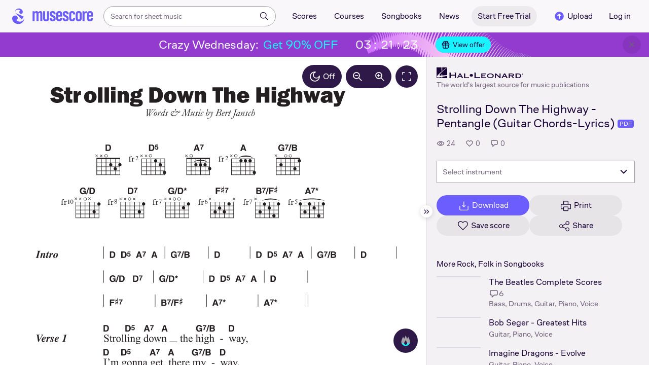

--- FILE ---
content_type: text/html; charset=UTF-8
request_url: https://musescore.com/user/39593079/scores/16011670
body_size: 15063
content:



<!DOCTYPE html>
<html lang="en">

<head>
            <meta name="robots" content="max-image-preview:large">
<meta property="og:type" content="musescore:score">
<meta property="og:site_name" content="Musescore.com">
<meta property="og:title" content="Strolling Down The Highway - Pentangle (Guitar Chords-Lyrics)">
<meta property="og:url" content="https://musescore.com/user/39593079/scores/16011670">
<meta property="og:description" content="Download and print in PDF or MIDI free sheet music for Vocals, Guitar (Solo)">
<meta property="musescore:author" content="Hal Leonard">
<meta href="https://musescore.com/user/39593079" rel="author:author">
<meta name="twitter:card" content="player">
<meta name="twitter:site" content="Musescore">
<meta name="twitter:title" content="Strolling Down The Highway - Pentangle (Guitar Chords-Lyrics)">
<meta name="twitter:description" content="View and Play Official Scores licensed from print music publishers at MuseScore. Get printable quality for Vocals, Guitar Digital Sheet Music &#039;Strolling Down The Highway&#039; by Pentangle with a free trial">
<meta name="twitter:player" content="https://musescore.com/user/39593079/scores/16011670/embed">
<meta name="twitter:player:width" content="480">
<meta name="twitter:player:height" content="480">
<meta property="twitter:app:url:googleplay" content="musescore://score/16011670">
<meta property="twitter:app:url:iphone" content="musescore://score/16011670">
<meta property="twitter:app:url:ipad" content="musescore://score/16011670">
<meta property="twitter:app:name:iphone" content="Musescore">
<meta property="twitter:app:id:iphone" content="835731296">
<meta property="twitter:app:name:ipad" content="Musescore">
<meta property="twitter:app:id:ipad" content="835731296">
<meta property="twitter:app:name:googleplay" content="Musescore">
<meta property="twitter:app:id:googleplay" content="com.musescore.playerlite">
<meta name="application-name" content="Musescore">
<meta name="msapplication-tooltip" content="Launch Musescore">
<meta name="msapplication-TileImage" content="https://s3.amazonaws.com/cdn.musescore.com/images/musescore-144.png">
<meta name="msapplication-TileColor" content="#ffffff">
<meta name="msapplication-starturl" content="https://musescore.com">
<meta property="al:ios:app_name" content="Musescore Songbook">
<meta property="al:ios:app_store_id" content="835731296">
<meta property="al:android:app_name" content="Musescore">
<meta property="al:android:package" content="com.musescore.playerlite">
<meta property="al:android:app_name" content="Musescore Songbook">
<meta property="al:android:package" content="com.musescore.player">
<meta property="al:ios:url" content="musescore://score/16011670">
<meta property="al:android:url" content="musescore://score/16011670">
<meta name="robots" content="noindex, nofollow">
<link type="text/xml+oembed" href="https://musescore.com/oembed/endpoint?url=https://musescore.com/user/39593079/scores/16011670;format=xml" rel="alternate">
<link type="application/json+oembed" href="https://musescore.com/oembed/endpoint?url=https://musescore.com/user/39593079/scores/16011670;format=json" rel="alternate">
<link href="android-app://com.musescore.player/musescore/score/16011670" rel="alternate">
<link href="ios-app://835731296/musescore/score/16011670" rel="alternate">
<link href="https://musescore.com/user/39593079/scores/16011670" rel="canonical">
<link href="https://musescore.com/user/39593079/scores/16011670" rel="alternate" hreflang="x-default">
<link href="https://musescore.com/user/39593079/scores/16011670" rel="alternate" hreflang="en">
<link href="https://ja.musescore.com/user/39593079/scores/16011670" rel="alternate" hreflang="ja">    
    <title>Play Official version of Strolling Down The Highway Sheet Music by Pentangle for Vocals, Guitar | MuseScore.com</title>
    <meta name="description" content="View and Play Official Scores licensed from print music publishers at MuseScore. Get printable quality for Vocals, Guitar Digital Sheet Music &#039;Strolling Down The Highway&#039; by Pentangle with a free trial">
    <meta name="keywords" content="">
    <meta name="viewport" content="width=device-width, initial-scale=1, viewport-fit=cover">
    <meta charset="utf-8" />
    <meta name="author" content="Musescore" />
                    <meta name="google-play-app" content="app-id=com.musescore.playerlite" />
        <meta name="kindle-fire-app" content="app-id=com.musescore.player" />
        <meta name="facebook-domain-verification" content="cp5d42j0lpsdi602yrcqh8f6jsktrc" />
    <meta name="google-site-verification" content="Wc0Sbrzd_41dm4XKcF8OEBufv50WMuyrzkTJ-yM0O2I" />
    <meta http-equiv="X-UA-Compatible" content="IE=edge">

    <meta name="MobileOptimized" content="width" />
    <meta name="HandheldFriendly" content="true" />

    <meta name="csrf-param" content="_csrf">
<meta name="csrf-token" content="1Ew3Kh4aOrIClOeoeAwcoT-1p0WkBnBKezvbiGVuoP_hC3FtKVJR2Wr5lOoCViXpRsXmduFfGChKTrrRMgDZqQ==">
            
<link rel="manifest" href="/manifest.json" />
<meta name="application-name" content="Musescore" />

            <link rel="icon" type="image/png" sizes="16x16" href="https://musescore.com/static/public/musescore/img/product_icons/favicon-16x16_ver1769005467.png">
        <link rel="icon" type="image/png" sizes="32x32" href="https://musescore.com/static/public/musescore/img/product_icons/favicon-32x32_ver1769005467.png">
        <link rel="icon" type="image/svg+xml" href="https://musescore.com/static/public/musescore/img/product_icons/favicon_ver1769005467.svg">
        <link rel="icon" type="image/x-icon" href="https://musescore.com/static/public/musescore/img/product_icons/favicon_ver1769005467.ico">
        <link rel="apple-touch-icon" href="https://musescore.com/static/public/musescore/img/product_icons/apple-touch-icon-precomposed_ver1769005467.png" />
                    <link
                rel="apple-touch-icon" sizes="72x72"
                href="https://musescore.com/static/public/musescore/img/product_icons/apple-touch-icon-72x72-precomposed_ver1769005467.png" />
                    <link
                rel="apple-touch-icon" sizes="76x76"
                href="https://musescore.com/static/public/musescore/img/product_icons/apple-touch-icon-76x76-precomposed_ver1769005467.png" />
                    <link
                rel="apple-touch-icon" sizes="114x114"
                href="https://musescore.com/static/public/musescore/img/product_icons/apple-touch-icon-114x114-precomposed_ver1769005467.png" />
                    <link
                rel="apple-touch-icon" sizes="120x120"
                href="https://musescore.com/static/public/musescore/img/product_icons/apple-touch-icon-120x120-precomposed_ver1769005467.png" />
                    <link
                rel="apple-touch-icon" sizes="144x144"
                href="https://musescore.com/static/public/musescore/img/product_icons/apple-touch-icon-144x144-precomposed_ver1769005467.png" />
                    <link
                rel="apple-touch-icon" sizes="180x180"
                href="https://musescore.com/static/public/musescore/img/product_icons/apple-touch-icon-180x180-precomposed_ver1769005467.png" />
                    <link
                rel="apple-touch-icon" sizes="192x192"
                href="https://musescore.com/static/public/musescore/img/product_icons/apple-touch-icon-192x192-precomposed_ver1769005467.png" />
        
        <meta name="msapplication-TileColor" content="#fff" />
        <meta name="msapplication-TileImage" content="https://musescore.com/static/public/musescore/img/product_icons/apple-touch-icon-precomposed_ver1769005467.png">
            <script>
    var sentryMethodsToSave = ['setUser', 'setTag', 'setTags', 'setExtra', 'setExtras', 'addBreadcrumb', 'setContext'];
    window.Sentry = {
        _lazy: true
    };
    var sentryLazyCallsQueue = [];
    var sentryLazyHandler = function () {
        var args = Array.prototype.slice.call(arguments)
        var methodName = args[0];
        var rest = args.slice(1);

        sentryLazyCallsQueue.push([methodName, rest])
    };

    sentryMethodsToSave.forEach(function (methodName) {
        window.Sentry[methodName] = sentryLazyHandler.bind(this, methodName);
    });

    function applySentryLazyData() {
        if (!sentryLazyCallsQueue) return;

        for (var i = 0; i < sentryLazyCallsQueue.length; i++) {
            var args = sentryLazyCallsQueue[i];
            var methodName = args[0];
            var restArgs = args[1];
            var method = window.Sentry[methodName];

            method && typeof method === 'function' && method.apply(window.Sentry, restArgs);
        }

        sentryLazyCallsQueue = undefined;
    }

    var errors = window.APPERROR ? (window.APPERROR.errors || []) : []
    var UGERROR = {
        errors,
        loggerLoaded: false,
    };

    var oldOnError = window.onerror;
    var loadScript = function (src, resolve) {
        UGERROR.loggerLoaded = true;
        var script = document.createElement('script');
        script.async = true;
        script.type = 'text/javascript';
        script.src = src;

            var changeState = function() {
                if (!loaded) {
                    resolve()
                    loaded = true;
                }
            };
            var loaded;

            script.onreadystatechange = changeState;
            script.onload = changeState;

            var node = document.getElementsByTagName('script')[0];
            node.parentNode.insertBefore(script, node);
        };

        UGERROR.loadErrorLogger = function(release) {
            var whitelistUrls = [
                new RegExp('https://musescore.com/static/public')
            ];

            if (window.location.pathname !== '/') {
                whitelistUrls.push(new RegExp(window.location.href))
            }

        !UGERROR.loggerLoaded && loadScript('https://musescore.com/static/public/build/sentry_0_0_2/sentry_wasm_ver1769005467.js', function () {
            console.log('[sentry]:', 'bundle successfully loaded')
            window.onerror = oldOnError;

            var data = {}
            var tags = {"country":"US","isProUser":false,"isAuthenticated":false}
            window.initSentry({
                dsn: 'https://23f7f9adc71e43919814a71a87ea2c52@sentry10.ultimate-guitar.com/6',
                release: release,
                allowUrls: whitelistUrls,
                ignoreErrors: [/ChunkLoadError:.*/, /NetworkError.*/, /ResizeObserver loop completed.*/, /object Response.*/, /PointerEvent.*/],
            });

            if (window.navigator.connection) {
                var conn = window.navigator.connection
                data.downlink = conn.downlink
                data.effectiveType = conn.effectiveType
                data.rtt = conn.rtt
                tags.effectiveType = conn.effectiveType

                window.Sentry.setExtras(data)
            }

                data.id = parseInt('0', 10);
                data.userId = '0';

            data.id && window.Sentry.setUser(data);
            window.Sentry.setTags(tags);
            window.Sentry.setContext('Client a/b variations', [])

            try {
                applySentryLazyData();
            } catch (error) {
                console.error(error);
            }

            UGERROR.errors.forEach(function (args) {
                if (args.length > 1) {
                    window.onerror.apply(this, args);
                    return;
                }
                var error = args[0] === undefined ? new Error('Caught undefined error') : args[0];

                if (typeof error === 'string') {
                    window.Sentry.captureMessage(error, 'error');
                } else {
                    window.Sentry.captureException(error);
                }
            });
        })
    };


        function loadSentry() {
            if (UGERROR.hasFirstError) {
                return
            }

            function load() {
                UGERROR.loadErrorLogger("mu-web_app_0.60.03");
            }

            if (document.readyState === 'complete') {
                load();
            } else {
                window.addEventListener('load', load)
            }
            UGERROR.hasFirstError = true
        }

        if (UGERROR.errors && UGERROR.errors.length > 0) {
            loadSentry()
        }

        window.onerror = function() {
            UGERROR.errors.push(arguments);
            oldOnError && oldOnError.apply(this, arguments);

            loadSentry()
        };
    </script>
                
<style>
    body,
    html {
        touch-action: manipulation;
        background: #fff;
        box-sizing: border-box;
        -webkit-tap-highlight-color: transparent
    }

    body * {
        box-sizing: inherit
    }

    body, button {
            color: #1a202e;
            font-family: Muse Sans, Inter, Helvetica neue, Helvetica, sans-serif;
            font-variant-ligatures: none;
            font-feature-settings: "liga" 0;
            -webkit-text-size-adjust: 100%;
            font-synthesis: none
        }

    a {
        text-decoration: none
    }

    body,
    form {
        margin: 0
    }

    @page {
        margin: 0;
        position: relative
    }

    @media print {

        body,
        html {
            background: #fff !important
        }
    }

    body.maintenance-page,
    body.page-boxed-content {
        background: #f6f6f6
    }
</style>
                            <link rel='preload' href='https://musescore.com/static/public/build/musescore/202601/vendor.fa522c83c06992484f6983089c942793.js' importance='high' as='script'></link>    <link rel='preload' href='https://musescore.com/static/public/build/musescore/202601/ms~runtime.bc529c9e6343c80f4088a43b4c69fcc1.js' importance='high' as='script'></link>    <link rel='preload' href='https://musescore.com/static/public/build/musescore/202601/ms.f36aa27a9ef7d439fcfc2bb862d25c24.js' importance='high' as='script'></link>    <link rel='preload' href='https://musescore.com/static/public/build/musescore/202601/2946.979710a0d2c0b5774ff6a8e7df7d63c6.js' importance='high' as='script'></link>                
            <link rel='preload' href='https://musescore.com/static/public/build/polyfills/202601/polyfills.js' importance='high' as='script'></link>    
        <meta name="mobile-web-app-capable" content="yes">
    <meta name="theme-color" content="#F9F7FA">
</head>

<body class="js desktop js-cookie-compliance  theme-react">
        <script>
    var hasFirstTap = false;
    (function () {
        function onFirstTap () {
            hasFirstTap = true
            document.body.removeEventListener('touchstart', onFirstTap)
        }

        document.body.addEventListener('touchstart', onFirstTap)
    })()
</script>

                    
        <div class="js-page react-container" style="min-height: 100vh;">
            </div>
        

        
    
    
    
    
            <script defer  src='https://musescore.com/static/public/build/polyfills/202601/polyfills.js'></script>    
        

<div
    class="js-store"
    data-content="{&quot;config&quot;:{&quot;releaseVer&quot;:&quot;mu-web_app_0.60.03&quot;,&quot;serviceSettings&quot;:{&quot;externalServices&quot;:{&quot;web&quot;:{&quot;auth.apple&quot;:true,&quot;auth.google&quot;:true,&quot;auth.facebook&quot;:true,&quot;billing.stripe&quot;:true,&quot;billing.paypal&quot;:true,&quot;billing.apple&quot;:true,&quot;billing.google&quot;:true,&quot;billing.facebook&quot;:true},&quot;mobile&quot;:{&quot;auth.apple&quot;:true,&quot;auth.google&quot;:true,&quot;auth.facebook&quot;:true,&quot;auth.consent&quot;:true,&quot;billing.apple&quot;:true,&quot;billing.google&quot;:true,&quot;billing.facebook&quot;:true,&quot;test.analytics&quot;:true}}},&quot;backendReleaseVer&quot;:&quot;4.45.57&quot;,&quot;renderType&quot;:&quot;react&quot;,&quot;staticPrefix&quot;:&quot;/static&quot;,&quot;urlFacebook&quot;:&quot;&quot;,&quot;urlGoogle&quot;:&quot;&quot;,&quot;main_server&quot;:&quot;musescore.com&quot;,&quot;base_domain&quot;:&quot;musescore.com&quot;,&quot;ug_server_name&quot;:&quot;ultimate-guitar.com&quot;,&quot;static_server&quot;:&quot;https://musescore.com/static&quot;,&quot;statik_cache&quot;:&quot;_ver1769005467&quot;,&quot;upload_server&quot;:&quot;https://upload.musescore.com&quot;,&quot;country&quot;:&quot;US&quot;,&quot;cf_turnstile_site_key&quot;:&quot;0x4AAAAAAAGYK1RXEWXX02Fv&quot;,&quot;is_mobile&quot;:false,&quot;is_bot&quot;:true,&quot;captcha_id&quot;:&quot;&quot;,&quot;is_tablet&quot;:false,&quot;is_android&quot;:false,&quot;is_ios&quot;:false,&quot;is_eu_server&quot;:true,&quot;is_es&quot;:false,&quot;isGDPRAvailable&quot;:false,&quot;isCcpaAvailable&quot;:false,&quot;hasStaticCache&quot;:false,&quot;app_url&quot;:&quot;&quot;,&quot;app_url_template&quot;:&quot;&quot;,&quot;isWebp&quot;:true,&quot;googleOneTap&quot;:{&quot;client_id&quot;:&quot;129899489146-28hqj8qdpippf2vama0sm48qqiduiovg.apps.googleusercontent.com&quot;,&quot;login_uri&quot;:&quot;https://musescore.com/user/auth/oauth/auth?service=google&amp;onetap=1&quot;},&quot;rtAnalytics&quot;:{&quot;trackUrl&quot;:&quot;/components/data&quot;,&quot;trackingEnabled&quot;:true},&quot;countryCode&quot;:&quot;US&quot;,&quot;os&quot;:&quot;&quot;,&quot;platform&quot;:4,&quot;browser&quot;:&quot;{\&quot;device\&quot;:{\&quot;type\&quot;:\&quot;bot\&quot;}}&quot;,&quot;browserName&quot;:&quot;&quot;,&quot;unified_id&quot;:&quot;&quot;,&quot;auth_type&quot;:&quot;none&quot;,&quot;statistic&quot;:{&quot;courses_all&quot;:488,&quot;lesson_all&quot;:14344,&quot;scores_all&quot;:3719085,&quot;scores_new&quot;:498331,&quot;scores_official&quot;:1248881,&quot;scores_community&quot;:2470204,&quot;scores_listened_minutes&quot;:31080898,&quot;courses_viewed_minutes&quot;:3164359,&quot;ratings_all&quot;:12936024,&quot;pages_all&quot;:202704287,&quot;scores_transposed&quot;:50427,&quot;courses_instruments&quot;:17,&quot;scores_views&quot;:471861132,&quot;courses_views&quot;:733212,&quot;lessons_new&quot;:1393,&quot;followers_all&quot;:1008554,&quot;ebook_all&quot;:2864},&quot;monetization&quot;:{&quot;marketingSpecials&quot;:[{&quot;id&quot;:70,&quot;name&quot;:&quot;wednesday&quot;,&quot;weight&quot;:32,&quot;platform&quot;:3,&quot;stockActionMetaName&quot;:&quot;crazy-wednesday&quot;,&quot;scoreStockActionMetaName&quot;:&quot;crazy-wednesday&quot;,&quot;settings&quot;:&quot;{}&quot;,&quot;saleOfferId&quot;:82},{&quot;id&quot;:76,&quot;name&quot;:&quot;musescore_sale&quot;,&quot;weight&quot;:30,&quot;platform&quot;:3,&quot;stockActionMetaName&quot;:&quot;musescore-sale&quot;,&quot;scoreStockActionMetaName&quot;:&quot;musescore-sale&quot;,&quot;settings&quot;:&quot;{}&quot;,&quot;saleOfferId&quot;:103}]},&quot;turn_iframe_off&quot;:false,&quot;editor&quot;:&quot;https://musescore.com/static/public/build/mu_editor/202505/wysiwyg_editor.537f75816aa2986f00b564f4eebcde35.js&quot;,&quot;referrer&quot;:&quot;&quot;,&quot;jinba&quot;:{&quot;appLabel&quot;:&quot;ms_score&quot;,&quot;appLabelExp&quot;:&quot;null&quot;}},&quot;store&quot;:{&quot;score&quot;:{&quot;id&quot;:16011670,&quot;fileVersion&quot;:0,&quot;title&quot;:&quot;Strolling Down The Highway - Pentangle (Guitar Chords-Lyrics)&quot;,&quot;url&quot;:&quot;https://musescore.com/user/39593079/scores/16011670&quot;,&quot;isAddedToFavorite&quot;:0,&quot;partNames&quot;:[],&quot;share&quot;:{&quot;publicUrl&quot;:&quot;https://musescore.com/user/39593079/scores/16011670&quot;,&quot;embedUrl&quot;:&quot;https://musescore.com/user/39593079/scores/16011670/embed&quot;,&quot;url&quot;:&quot;https%3A%2F%2Fmusescore.com%2Fuser%2F39593079%2Fscores%2F16011670&quot;,&quot;title&quot;:&quot;Strolling+Down+The+Highway+-+Pentangle+%28Guitar+Chords-Lyrics%29&quot;,&quot;isShowSecretUrl&quot;:false},&quot;user&quot;:{&quot;id&quot;:39593079,&quot;name&quot;:&quot;Hal Leonard&quot;,&quot;url&quot;:&quot;https://musescore.com/official_scores&quot;,&quot;_links&quot;:{&quot;self&quot;:{&quot;href&quot;:&quot;https://musescore.com/official_scores&quot;}}},&quot;hasAccess&quot;:false,&quot;isBlocked&quot;:false,&quot;isPublic&quot;:true,&quot;isDownloadable&quot;:false,&quot;statUrl&quot;:&quot;https://musescore.com/score/stats/view?score_id=16011670&quot;,&quot;statDelayedUrl&quot;:&quot;https://musescore.com/score/stats/delayed-view?score_id=16011670&quot;,&quot;pagination&quot;:[],&quot;scoreOfTheDay&quot;:[],&quot;score_bpm&quot;:null,&quot;isPdfScore&quot;:true,&quot;hasCustomAudio&quot;:false,&quot;processing&quot;:&quot;ready&quot;,&quot;xtz&quot;:{&quot;is_allowed&quot;:false,&quot;file_url&quot;:null,&quot;jwt_page&quot;:null,&quot;sig_pins&quot;:null}},&quot;user&quot;:{&quot;hasPrintAccess&quot;:0,&quot;hasProAccess&quot;:0,&quot;id&quot;:0,&quot;avatarUrl&quot;:&quot;&quot;,&quot;profileUrl&quot;:&quot;&quot;,&quot;username&quot;:&quot;&quot;,&quot;email&quot;:&quot;&quot;,&quot;usergroupid&quot;:&quot;&quot;,&quot;iq&quot;:&quot;&quot;,&quot;user_status&quot;:&quot;&quot;,&quot;status&quot;:0,&quot;isDebounced&quot;:false,&quot;isPro&quot;:false,&quot;isAbonement&quot;:false,&quot;isProPlus&quot;:false,&quot;isNewUser&quot;:true,&quot;isStaff&quot;:false,&quot;isModerator&quot;:false,&quot;isObserver&quot;:false,&quot;isCopyrightManager&quot;:false,&quot;userDateCreated&quot;:0,&quot;emailFlags&quot;:[],&quot;daily_user_counter&quot;:1,&quot;isRatingDisabled&quot;:0,&quot;isBanned&quot;:0,&quot;totalScoresCount&quot;:0,&quot;totalFavoriteScoresCount&quot;:0,&quot;firstScoreUploadTimestamp&quot;:0,&quot;accesses&quot;:[],&quot;outdated_accesses&quot;:[],&quot;session&quot;:{&quot;id&quot;:&quot;&quot;,&quot;is_renew_session&quot;:false,&quot;expire_duration&quot;:300,&quot;expire_duration_dispersion&quot;:[5000,10000],&quot;enable_refresh&quot;:true,&quot;screen&quot;:&quot;ScoreMain&quot;},&quot;search_session_id&quot;:&quot;&quot;,&quot;grace_period_product_type_name&quot;:&quot;&quot;,&quot;can_upgrade&quot;:[],&quot;payment_account_id&quot;:0,&quot;edu_tracking_data&quot;:{&quot;subscription_tariff&quot;:&quot;&quot;,&quot;trial_end_date&quot;:0,&quot;tariff_start_date&quot;:0,&quot;tariff_end_date&quot;:0,&quot;payment_account_id&quot;:0},&quot;paid_content_consent_value&quot;:0,&quot;paid_content_consent_pro&quot;:0,&quot;paid_content_consent_edu&quot;:0,&quot;paid_content_consent_ebooks&quot;:0,&quot;segment_info&quot;:[]},&quot;jmuse_settings&quot;:{&quot;score_player&quot;:{&quot;isHasSVG&quot;:true,&quot;isHasBranded&quot;:false,&quot;embed&quot;:false,&quot;hideControls&quot;:false,&quot;sources&quot;:[{&quot;type&quot;:&quot;audio&quot;,&quot;title&quot;:&quot;Musescore audio&quot;,&quot;nid&quot;:16011670}],&quot;default_source&quot;:&quot;&quot;,&quot;media_user_is_pro&quot;:false,&quot;mixer&quot;:&quot;The Instruments is only available for scores made with Musescore 2.&quot;,&quot;secondaryMixer&quot;:&quot;&quot;,&quot;bucket&quot;:&quot;https://musescore.com/static/musescore/scoredata&quot;,&quot;json&quot;:{&quot;id&quot;:16011670,&quot;vid&quot;:33325348,&quot;dates&quot;:{&quot;revised&quot;:1731388451},&quot;secret&quot;:&quot;da2de88866&quot;,&quot;permalink&quot;:&quot;https://musescore.com/user/39593079/scores/16011670&quot;,&quot;custom_url&quot;:&quot;https://musescore.com/user/39593079/scores/16011670&quot;,&quot;format&quot;:&quot;0&quot;,&quot;has_custom_audio&quot;:0,&quot;imageAlt&quot;:&quot;Strolling Down The Highway by Pentangle Sheet Music arranged by Hal Leonard for Solo &ndash; {page} of {pages} pages&quot;,&quot;imageTitle&quot;:&quot;Play music notes&quot;,&quot;metadata&quot;:{&quot;title&quot;:&quot;&quot;,&quot;subtitle&quot;:&quot;&quot;,&quot;composer&quot;:&quot;&quot;,&quot;measures&quot;:0,&quot;poet&quot;:&quot;&quot;,&quot;lyrics&quot;:0,&quot;chordnames&quot;:0,&quot;keysig&quot;:-128,&quot;duration&quot;:0,&quot;dimensions&quot;:&quot;239x349&quot;,&quot;parts&quot;:[],&quot;pages&quot;:1}},&quot;render_vector&quot;:true,&quot;comments&quot;:[],&quot;score_id&quot;:16011670,&quot;urls&quot;:{&quot;space&quot;:&quot;https://musescore.com/static/musescore/scoredata/g/576dcd33db8200cafc88c6446bed3e1b29b99f90/space.jsonp?revision=1714030211&amp;no-cache=1769027910&quot;,&quot;image_path&quot;:&quot;https://musescore.com/static/musescore/scoredata/g/576dcd33db8200cafc88c6446bed3e1b29b99f90/&quot;,&quot;media&quot;:[]},&quot;sendEvents&quot;:true,&quot;pianoKeyboard&quot;:{&quot;enabled&quot;:true,&quot;hasAccess&quot;:false},&quot;pianoRoll&quot;:{&quot;enabled&quot;:true,&quot;hasAccess&quot;:true,&quot;resourcesUrl&quot;:&quot;https://musescore.com/static/public/img/musescore/piano_roll&quot;,&quot;feedbackUrl&quot;:&quot;https://musescore.com/groups/improving-musescore-com/discuss/5029644&quot;,&quot;forceShow&quot;:false}}},&quot;billing&quot;:{&quot;subscriptions&quot;:[],&quot;pastSubscriptions&quot;:[],&quot;credits&quot;:{&quot;amount&quot;:0},&quot;abonement&quot;:{&quot;amount&quot;:0},&quot;course_credits&quot;:{&quot;amount&quot;:0},&quot;lite_abonement&quot;:{&quot;amount&quot;:0},&quot;ebook_credits&quot;:{&quot;amount&quot;:0},&quot;ebook_abonement&quot;:{&quot;amount&quot;:0},&quot;has_ebooks&quot;:false,&quot;bonus_points&quot;:{&quot;amount&quot;:0},&quot;currency&quot;:&quot;USD&quot;,&quot;currency_paypal&quot;:&quot;USD&quot;,&quot;country_currency&quot;:&quot;USD&quot;,&quot;country_code&quot;:&quot;US&quot;,&quot;country_currency_fallback&quot;:false},&quot;level_instrument_title&quot;:&quot;&quot;,&quot;i18n&quot;:{&quot;locale&quot;:&quot;en-US&quot;,&quot;language&quot;:&quot;en&quot;,&quot;links&quot;:{&quot;default&quot;:&quot;https://musescore.com/user/39593079/scores/16011670&quot;,&quot;pt&quot;:&quot;https://musescore.com/user/39593079/scores/16011670&quot;,&quot;es&quot;:&quot;https://musescore.com/user/39593079/scores/16011670&quot;,&quot;ja&quot;:&quot;https://musescore.com/user/39593079/scores/16011670&quot;}},&quot;search&quot;:{&quot;value&quot;:&quot;&quot;},&quot;notifications&quot;:{&quot;countNew&quot;:0,&quot;data&quot;:[]},&quot;flashMessage&quot;:null,&quot;telemetry&quot;:{&quot;trackingId&quot;:0},&quot;set_order_options&quot;:[{&quot;name&quot;:&quot;Custom&quot;,&quot;value&quot;:0},{&quot;name&quot;:&quot;Title&quot;,&quot;value&quot;:1},{&quot;name&quot;:&quot;Date uploaded (newest first)&quot;,&quot;value&quot;:2},{&quot;name&quot;:&quot;Date uploaded (oldest first)&quot;,&quot;value&quot;:3},{&quot;name&quot;:&quot;View count&quot;,&quot;value&quot;:4},{&quot;name&quot;:&quot;Rating&quot;,&quot;value&quot;:5}],&quot;domainBlackList&quot;:[],&quot;page&quot;:{&quot;template&quot;:{&quot;module&quot;:&quot;score&quot;,&quot;controller&quot;:&quot;view&quot;,&quot;action&quot;:&quot;index&quot;,&quot;isUgOffice&quot;:0,&quot;isOuterMarkupDisabled&quot;:false,&quot;reactAction&quot;:&quot;common&quot;},&quot;experiments&quot;:{&quot;variations&quot;:[],&quot;closed_experiments&quot;:[]},&quot;data&quot;:{&quot;score&quot;:{&quot;id&quot;:16011670,&quot;title&quot;:&quot;Strolling Down The Highway - Pentangle (Guitar Chords-Lyrics)&quot;,&quot;file_score_title&quot;:null,&quot;subtitle&quot;:&quot;&quot;,&quot;description&quot;:null,&quot;can_manage_score&quot;:false,&quot;parts&quot;:2,&quot;parts_names&quot;:[],&quot;thumbnails&quot;:{&quot;small&quot;:&quot;https://cdn.ustatik.com/musescore/scoredata/g/576dcd33db8200cafc88c6446bed3e1b29b99f90/score_0.png@180x252?no-cache=1731388451&amp;bgclr=ffffff&quot;,&quot;medium&quot;:&quot;https://cdn.ustatik.com/musescore/scoredata/g/576dcd33db8200cafc88c6446bed3e1b29b99f90/score_0.png@300x420?no-cache=1731388451&amp;bgclr=ffffff&quot;,&quot;large&quot;:&quot;https://cdn.ustatik.com/musescore/scoredata/g/576dcd33db8200cafc88c6446bed3e1b29b99f90/score_0.png@500x660?no-cache=1731388451&amp;bgclr=ffffff&quot;,&quot;original&quot;:&quot;https://cdn.ustatik.com/musescore/scoredata/g/576dcd33db8200cafc88c6446bed3e1b29b99f90/score_0.png?no-cache=1731388451&quot;},&quot;share&quot;:{&quot;publicUrl&quot;:&quot;https://musescore.com/user/39593079/scores/16011670&quot;,&quot;embedUrl&quot;:&quot;https://musescore.com/user/39593079/scores/16011670/embed&quot;,&quot;url&quot;:&quot;https%3A%2F%2Fmusescore.com%2Fuser%2F39593079%2Fscores%2F16011670&quot;,&quot;title&quot;:&quot;Strolling+Down+The+Highway+-+Pentangle+%28Guitar+Chords-Lyrics%29&quot;,&quot;isShowSecretUrl&quot;:false},&quot;user&quot;:{&quot;id&quot;:39593079,&quot;name&quot;:&quot;Hal Leonard&quot;,&quot;url&quot;:&quot;https://musescore.com/official_scores&quot;,&quot;image&quot;:&quot;https://musescore.com/static/musescore/userdata/avatar/9/4/8/39593079.jpg@150x150?cache=1727960660&quot;,&quot;is_pro&quot;:true,&quot;is_staff&quot;:false,&quot;is_moderator&quot;:false,&quot;cover_url&quot;:&quot;https://musescore.com/static/musescore/userdata/cover/c/0/3/39593079.jpg?cache=1727966335&quot;,&quot;has_cover&quot;:true,&quot;date_created&quot;:1628160502,&quot;is_publisher&quot;:true,&quot;_links&quot;:{&quot;self&quot;:{&quot;href&quot;:&quot;https://musescore.com/official_scores&quot;}}},&quot;url&quot;:&quot;https://musescore.com/user/39593079/scores/16011670&quot;,&quot;duration&quot;:&quot;00&quot;,&quot;composer_name&quot;:&quot;&quot;,&quot;pages_count&quot;:2,&quot;date_created&quot;:1714030211,&quot;date_updated&quot;:1731388451,&quot;favorite_count&quot;:0,&quot;comments_count&quot;:0,&quot;instruments&quot;:[{&quot;name&quot;:&quot;Vocals&quot;,&quot;url_to_search&quot;:&quot;/sheetmusic/vocals&quot;,&quot;count&quot;:1},{&quot;name&quot;:&quot;Guitar&quot;,&quot;url_to_search&quot;:&quot;/sheetmusic/guitar&quot;,&quot;count&quot;:1}],&quot;hits&quot;:24,&quot;is_draft&quot;:false,&quot;processing&quot;:&quot;ready&quot;,&quot;revisions_count&quot;:1,&quot;revision_id&quot;:33325348,&quot;has_custom_video&quot;:false,&quot;has_custom_audio&quot;:false,&quot;is_private&quot;:0,&quot;is_blocked&quot;:false,&quot;score_part_available&quot;:0,&quot;score_part_is_on&quot;:0,&quot;is_copyright_protected&quot;:0,&quot;copyright_protection_value&quot;:&quot;&quot;,&quot;is_origin&quot;:false,&quot;is_free&quot;:false,&quot;is_public_domain&quot;:false,&quot;truncated_description&quot;:&quot;Artist: Pentangle\nComposer: Bert Jansch\nArrangement Format: Guitar Chords-Lyrics\nCategories: Folk, Rock\nInstruments: Guit [url state=primary href=\&quot;https://musescore.com/user/39593079/scores/16011670\&quot;]Read more[/url]&quot;,&quot;instrumentations&quot;:[{&quot;url_to_search&quot;:&quot;/sheetmusic/solo/vocals&quot;,&quot;name&quot;:&quot;Solo Vocals&quot;}],&quot;rating&quot;:{&quot;rating&quot;:0,&quot;count&quot;:0,&quot;count_to_visible&quot;:3,&quot;stats&quot;:[],&quot;user_rating&quot;:null,&quot;abusive_ban_time&quot;:null,&quot;abusive_ban_time_remain&quot;:null},&quot;publisher&quot;:{&quot;publisher_id&quot;:3,&quot;publisher_title&quot;:&quot;Hal Leonard&quot;},&quot;is_official&quot;:true,&quot;is_purchased&quot;:false,&quot;body&quot;:&quot;Artist: Pentangle\nComposer: Bert Jansch\nArrangement Format: Guitar Chords-Lyrics\nCategories: Folk, Rock\nInstruments: Guitar&quot;,&quot;tags&quot;:[],&quot;is_downloadable&quot;:1,&quot;license&quot;:&quot;all-rights-reserved&quot;,&quot;instrumentation_id&quot;:0,&quot;is_original&quot;:false,&quot;measures&quot;:0,&quot;keysig&quot;:&quot;&quot;,&quot;license_id&quot;:9,&quot;license_version&quot;:&quot;4.0&quot;,&quot;song_name&quot;:&quot;Strolling Down The Highway&quot;,&quot;artist_name&quot;:&quot;Pentangle&quot;,&quot;complexity&quot;:0,&quot;category_pages&quot;:[{&quot;url_to_search&quot;:&quot;https://musescore.com/sheetmusic/vocals/rock&quot;,&quot;name&quot;:&quot;Rock for Vocals&quot;},{&quot;url_to_search&quot;:&quot;https://musescore.com/sheetmusic/vocals/folk&quot;,&quot;name&quot;:&quot;Folk for Vocals&quot;}],&quot;is_pdf&quot;:true,&quot;is_arrange_me&quot;:false,&quot;billing_min_qty&quot;:1,&quot;billing_can_buy&quot;:true,&quot;_links&quot;:{&quot;self&quot;:{&quot;href&quot;:&quot;https://musescore.com/user/39593079/scores/16011670&quot;}}},&quot;sets&quot;:[],&quot;groups&quot;:[],&quot;comments&quot;:{&quot;comments&quot;:[],&quot;comments_total&quot;:0},&quot;composer&quot;:null,&quot;count_views&quot;:24,&quot;count_favorites&quot;:0,&quot;count_comments&quot;:0,&quot;privacy_string&quot;:&quot;&lt;i class=\&quot;icon-public\&quot;&gt;&lt;/i&gt; Everyone can see this score&quot;,&quot;license_string&quot;:&quot;&lt;i class=\&quot;icon-copyright\&quot;&gt;&lt;/i&gt; None (All rights reserved)&quot;,&quot;license_url&quot;:&quot;&quot;,&quot;is_user_follow&quot;:false,&quot;as_pro&quot;:true,&quot;isAddedToFavorite&quot;:false,&quot;isAddedToSpotlight&quot;:false,&quot;isGuestFavorite&quot;:false,&quot;is_banned_user&quot;:false,&quot;genres&quot;:[{&quot;name&quot;:&quot;rock&quot;,&quot;translated_name&quot;:&quot;rock&quot;,&quot;url_to_search&quot;:&quot;/sheetmusic/rock&quot;},{&quot;name&quot;:&quot;folk&quot;,&quot;translated_name&quot;:&quot;folk&quot;,&quot;url_to_search&quot;:&quot;/sheetmusic/folk&quot;}],&quot;secret&quot;:null,&quot;blocker_info&quot;:null,&quot;opened_dispute&quot;:false,&quot;pr_show&quot;:false,&quot;score_of_the_day&quot;:{&quot;id&quot;:42055,&quot;user_id&quot;:21171171,&quot;score_id&quot;:5634470,&quot;type&quot;:2,&quot;date_created&quot;:1562581079,&quot;date_updated&quot;:1562581741,&quot;date_converted&quot;:1562581741,&quot;date_status_updated&quot;:1562581741,&quot;title&quot;:&quot;BTS - Heartbeat (WORLD OST ) | Piano Tutorial + Sheet music&quot;,&quot;subtitle&quot;:&quot;BTS - Heartbeat by arranged by min jiyoon [Piano Tutorial + Sheet music]&quot;,&quot;description&quot;:&quot;Piano tutorial for Heartbeat by BTS (World  OST)\r\nTry the interactive tutorial, or download the sheet music here: https://musescore.com/user/21585386/scores/5634470/piano-tutorial?from=youtube_share \r\nMore than 500 000 tutorials are available for free on https://musescore.com\r\nThe original sheet music made by min jiyoon: https://musescore.com/user/21585386\r\nSupport arranger on on YouTube https://www.youtube.com/watch?v=L-42iZef7y4&quot;,&quot;channel_id&quot;:&quot;UCfY410QyoHlC4jwUZZOjgOg&quot;,&quot;video_id&quot;:&quot;9NVnfFiOA_E&quot;,&quot;privacy&quot;:&quot;public&quot;,&quot;notify_subscribers&quot;:1,&quot;tags&quot;:&quot;BTS - Heartbeat,piano tutorial,BTS - Heartbeat piano tutorial,synthesia&quot;,&quot;as_media_source&quot;:0,&quot;processing_status&quot;:4},&quot;is_download_limited&quot;:false,&quot;error_description&quot;:null,&quot;copyright_details&quot;:[],&quot;private_link_secret&quot;:null,&quot;type_download_list&quot;:[{&quot;type&quot;:&quot;pdf&quot;,&quot;url&quot;:&quot;https://musescore.com/score/download/signin?score_id=16011670&amp;type=pdf&quot;,&quot;authorized_url&quot;:&quot;https://musescore.com/score/download/index?score_id=16011670&amp;type=pdf&amp;h=10897637499764589229&quot;}],&quot;zip_download_url&quot;:&quot;https://musescore.com/score/download/zip?score_id=16011670&amp;h=10897637499764589229&quot;,&quot;is_public_domain&quot;:false,&quot;is_waiting_for_moderate&quot;:false,&quot;score_user_count&quot;:0,&quot;limit_download_count&quot;:20,&quot;is_blocked&quot;:false,&quot;song&quot;:{&quot;id&quot;:4234897,&quot;name&quot;:&quot;Strolling Down The Highway&quot;,&quot;artist&quot;:{&quot;id&quot;:145907,&quot;name&quot;:&quot;Pentangle&quot;,&quot;_links&quot;:{&quot;self&quot;:{&quot;href&quot;:&quot;https://musescore.com/artist/pentangle-145907&quot;}}},&quot;_links&quot;:{&quot;self&quot;:{&quot;href&quot;:&quot;https://musescore.com/song/strolling_down_the_highway-4234897&quot;}}},&quot;is_ogg_supported&quot;:false,&quot;is_can_rate_score&quot;:true,&quot;is_author_blocked_you&quot;:false,&quot;score_type&quot;:&quot;official&quot;,&quot;is_bot&quot;:true,&quot;hidden&quot;:false,&quot;dispute_hidden&quot;:&quot;/contact?subject=An+appeal+against+the+hiding+of+my+score&amp;message=https%3A%2F%2Fmusescore.com%2Fuser%2F39593079%2Fscores%2F16011670&quot;,&quot;disable_hidden_url&quot;:&quot;/score/manage/hidden/admin/unhide?score_id=16011670&quot;,&quot;paywall&quot;:{&quot;has_instant_paywall&quot;:false,&quot;is_trial_user&quot;:false,&quot;provider_name&quot;:null,&quot;period&quot;:null},&quot;payment_account_id&quot;:null,&quot;complexity&quot;:0,&quot;is_xtz_supported&quot;:false,&quot;payment_type&quot;:0,&quot;has_bought_by_credit&quot;:false,&quot;has_bought_by_one_time_payment&quot;:false,&quot;staff_like&quot;:null,&quot;open_mu_desktop&quot;:null,&quot;is_free_official&quot;:false,&quot;official_score&quot;:null,&quot;score_blocked_by_country&quot;:false,&quot;active_nps_list&quot;:[],&quot;score_parts&quot;:null,&quot;active_score_part_id&quot;:null,&quot;score_part&quot;:null,&quot;billing&quot;:{&quot;price&quot;:449,&quot;oldPrice&quot;:749,&quot;currency&quot;:&quot;USD&quot;,&quot;basePrice&quot;:299,&quot;usdPrice&quot;:799,&quot;strikethrough&quot;:false,&quot;discount&quot;:{&quot;amount&quot;:300,&quot;percentage&quot;:40},&quot;localPrice&quot;:{&quot;price&quot;:449,&quot;oldPrice&quot;:749,&quot;currency&quot;:&quot;USD&quot;,&quot;discount&quot;:{&quot;amount&quot;:300,&quot;percentage&quot;:40}},&quot;firstDiscountedPrice&quot;:799,&quot;oldFirstDiscountedPrice&quot;:499,&quot;paypal&quot;:1,&quot;paid_trial_exp_price&quot;:100},&quot;billing_layout_url&quot;:&quot;/score/view/billing?score_id=16011670&quot;,&quot;recommended_ebooks&quot;:{&quot;ebooks&quot;:[{&quot;id&quot;:&quot;qlQNa&quot;,&quot;uri&quot;:&quot;the-beatles-complete-scores&quot;,&quot;product_id&quot;:17384,&quot;product_code&quot;:&quot;673228&quot;,&quot;digital_good_id&quot;:1018550,&quot;product_type_id&quot;:6,&quot;product_type&quot;:2,&quot;product_name&quot;:&quot;The Beatles Complete Scores&quot;,&quot;title_tag&quot;:&quot;The Beatles Complete Scores&quot;,&quot;for_sale&quot;:1,&quot;heading&quot;:&quot;&quot;,&quot;date_created&quot;:1681232302,&quot;title_image_height&quot;:644,&quot;title_image_width&quot;:450,&quot;main_tagid&quot;:1227,&quot;isbn10&quot;:&quot;0793518326&quot;,&quot;ean13&quot;:&quot;9780793518326&quot;,&quot;is_block&quot;:0,&quot;date_updated&quot;:null,&quot;type&quot;:null,&quot;is_archived&quot;:null,&quot;images_mask&quot;:&quot;{\&quot;image_cover\&quot;:true}&quot;,&quot;tags&quot;:[{&quot;id&quot;:1003,&quot;tag_id&quot;:910,&quot;name&quot;:&quot;The Beatles&quot;,&quot;type_id&quot;:24,&quot;type_name&quot;:&quot;Artist/Composer&quot;,&quot;muse_id&quot;:129358},{&quot;id&quot;:3187,&quot;tag_id&quot;:262,&quot;name&quot;:&quot;Pop&quot;,&quot;type_id&quot;:18,&quot;type_name&quot;:&quot;Genre&quot;,&quot;muse_id&quot;:14},{&quot;id&quot;:3205,&quot;tag_id&quot;:112,&quot;name&quot;:&quot;Rock&quot;,&quot;type_id&quot;:18,&quot;type_name&quot;:&quot;Genre&quot;,&quot;muse_id&quot;:4},{&quot;id&quot;:3355,&quot;tag_id&quot;:29,&quot;name&quot;:&quot;Bass&quot;,&quot;type_id&quot;:11,&quot;type_name&quot;:&quot;Instrument&quot;,&quot;muse_id&quot;:73},{&quot;id&quot;:3400,&quot;tag_id&quot;:45,&quot;name&quot;:&quot;Drums&quot;,&quot;type_id&quot;:11,&quot;type_name&quot;:&quot;Instrument&quot;,&quot;muse_id&quot;:254},{&quot;id&quot;:3418,&quot;tag_id&quot;:61,&quot;name&quot;:&quot;Guitar&quot;,&quot;type_id&quot;:11,&quot;type_name&quot;:&quot;Instrument&quot;,&quot;muse_id&quot;:72},{&quot;id&quot;:3472,&quot;tag_id&quot;:104,&quot;name&quot;:&quot;Piano&quot;,&quot;type_id&quot;:11,&quot;type_name&quot;:&quot;Instrument&quot;,&quot;muse_id&quot;:2},{&quot;id&quot;:3526,&quot;tag_id&quot;:907,&quot;name&quot;:&quot;Voice&quot;,&quot;type_id&quot;:11,&quot;type_name&quot;:&quot;Instrument&quot;,&quot;muse_id&quot;:5},{&quot;id&quot;:4645,&quot;tag_id&quot;:1176,&quot;name&quot;:&quot;Weekly Specials&quot;,&quot;type_id&quot;:31,&quot;type_name&quot;:&quot;Topics&quot;,&quot;muse_id&quot;:0},{&quot;id&quot;:5500,&quot;tag_id&quot;:1227,&quot;name&quot;:&quot;Transcribed Score&quot;,&quot;type_id&quot;:19,&quot;type_name&quot;:&quot;Series&quot;,&quot;muse_id&quot;:0},{&quot;id&quot;:5524,&quot;tag_id&quot;:1011,&quot;name&quot;:&quot;Songbook&quot;,&quot;type_id&quot;:27,&quot;type_name&quot;:&quot;Product Type&quot;,&quot;muse_id&quot;:0}],&quot;has_pdf&quot;:false,&quot;image_cover_url&quot;:&quot;https://musescore.com/static/musescore/userdata/ebook/2/e/a/cover_184.jpg&quot;,&quot;generated_cover_path&quot;:&quot;https://musescore.com/static/musescore/userdata/ebook/2/e/a/cover_184_generated.jpg&quot;,&quot;dynamic_image_urls&quot;:[],&quot;billing&quot;:{&quot;price&quot;:7199,&quot;oldPrice&quot;:14399,&quot;currency&quot;:&quot;USD&quot;,&quot;basePrice&quot;:999,&quot;usdPrice&quot;:14400,&quot;strikethrough&quot;:true,&quot;discount&quot;:{&quot;amount&quot;:7200,&quot;percentage&quot;:50},&quot;localPrice&quot;:{&quot;price&quot;:7199,&quot;oldPrice&quot;:14399,&quot;currency&quot;:&quot;USD&quot;,&quot;discount&quot;:{&quot;amount&quot;:7200,&quot;percentage&quot;:50}},&quot;unrealPrice&quot;:{&quot;price&quot;:14399,&quot;currency&quot;:&quot;USD&quot;},&quot;discountedPrice&quot;:{&quot;price&quot;:7199,&quot;currency&quot;:&quot;USD&quot;}},&quot;url&quot;:&quot;https://musescore.com/books/the-beatles-complete-scores--qlQNa&quot;,&quot;comments_count&quot;:6},{&quot;id&quot;:&quot;deZYq&quot;,&quot;uri&quot;:&quot;bob-seger-greatest-hits&quot;,&quot;product_id&quot;:17540,&quot;product_code&quot;:&quot;306508&quot;,&quot;digital_good_id&quot;:1018390,&quot;product_type_id&quot;:6,&quot;product_type&quot;:2,&quot;product_name&quot;:&quot;Bob Seger - Greatest Hits&quot;,&quot;title_tag&quot;:&quot;Bob Seger - Greatest Hits&quot;,&quot;for_sale&quot;:1,&quot;heading&quot;:&quot;&quot;,&quot;date_created&quot;:1680276027,&quot;title_image_height&quot;:600,&quot;title_image_width&quot;:450,&quot;main_tagid&quot;:104,&quot;isbn10&quot;:&quot;0634056751&quot;,&quot;ean13&quot;:&quot;9780634056758&quot;,&quot;is_block&quot;:0,&quot;date_updated&quot;:null,&quot;type&quot;:null,&quot;is_archived&quot;:null,&quot;images_mask&quot;:&quot;{\&quot;image_cover\&quot;:true}&quot;,&quot;tags&quot;:[{&quot;id&quot;:151,&quot;tag_id&quot;:1768,&quot;name&quot;:&quot;Bob Seger&quot;,&quot;type_id&quot;:24,&quot;type_name&quot;:&quot;Artist/Composer&quot;,&quot;muse_id&quot;:136388},{&quot;id&quot;:3187,&quot;tag_id&quot;:262,&quot;name&quot;:&quot;Pop&quot;,&quot;type_id&quot;:18,&quot;type_name&quot;:&quot;Genre&quot;,&quot;muse_id&quot;:14},{&quot;id&quot;:3205,&quot;tag_id&quot;:112,&quot;name&quot;:&quot;Rock&quot;,&quot;type_id&quot;:18,&quot;type_name&quot;:&quot;Genre&quot;,&quot;muse_id&quot;:4},{&quot;id&quot;:3418,&quot;tag_id&quot;:61,&quot;name&quot;:&quot;Guitar&quot;,&quot;type_id&quot;:11,&quot;type_name&quot;:&quot;Instrument&quot;,&quot;muse_id&quot;:72},{&quot;id&quot;:3472,&quot;tag_id&quot;:104,&quot;name&quot;:&quot;Piano&quot;,&quot;type_id&quot;:11,&quot;type_name&quot;:&quot;Instrument&quot;,&quot;muse_id&quot;:2},{&quot;id&quot;:3526,&quot;tag_id&quot;:907,&quot;name&quot;:&quot;Voice&quot;,&quot;type_id&quot;:11,&quot;type_name&quot;:&quot;Instrument&quot;,&quot;muse_id&quot;:5},{&quot;id&quot;:4645,&quot;tag_id&quot;:1176,&quot;name&quot;:&quot;Weekly Specials&quot;,&quot;type_id&quot;:31,&quot;type_name&quot;:&quot;Topics&quot;,&quot;muse_id&quot;:0},{&quot;id&quot;:5524,&quot;tag_id&quot;:1011,&quot;name&quot;:&quot;Songbook&quot;,&quot;type_id&quot;:27,&quot;type_name&quot;:&quot;Product Type&quot;,&quot;muse_id&quot;:0}],&quot;has_pdf&quot;:false,&quot;image_cover_url&quot;:&quot;https://musescore.com/static/musescore/userdata/ebook/1/8/d/cover_514.jpg&quot;,&quot;generated_cover_path&quot;:&quot;https://musescore.com/static/musescore/userdata/ebook/1/8/d/cover_514_generated.jpg&quot;,&quot;dynamic_image_urls&quot;:[],&quot;billing&quot;:{&quot;price&quot;:1599,&quot;oldPrice&quot;:3199,&quot;currency&quot;:&quot;USD&quot;,&quot;basePrice&quot;:999,&quot;usdPrice&quot;:3200,&quot;strikethrough&quot;:true,&quot;discount&quot;:{&quot;amount&quot;:1600,&quot;percentage&quot;:50},&quot;localPrice&quot;:{&quot;price&quot;:1599,&quot;oldPrice&quot;:3199,&quot;currency&quot;:&quot;USD&quot;,&quot;discount&quot;:{&quot;amount&quot;:1600,&quot;percentage&quot;:50}},&quot;unrealPrice&quot;:{&quot;price&quot;:3199,&quot;currency&quot;:&quot;USD&quot;},&quot;discountedPrice&quot;:{&quot;price&quot;:1599,&quot;currency&quot;:&quot;USD&quot;}},&quot;url&quot;:&quot;https://musescore.com/books/bob-seger-greatest-hits--deZYq&quot;,&quot;comments_count&quot;:0},{&quot;id&quot;:&quot;qnDXW&quot;,&quot;uri&quot;:&quot;imagine-dragons-evolve&quot;,&quot;product_id&quot;:17544,&quot;product_code&quot;:&quot;243903&quot;,&quot;digital_good_id&quot;:1018208,&quot;product_type_id&quot;:6,&quot;product_type&quot;:2,&quot;product_name&quot;:&quot;Imagine Dragons - Evolve&quot;,&quot;title_tag&quot;:&quot;Imagine Dragons - Evolve&quot;,&quot;for_sale&quot;:1,&quot;heading&quot;:&quot;&quot;,&quot;date_created&quot;:1680280389,&quot;title_image_height&quot;:600,&quot;title_image_width&quot;:450,&quot;main_tagid&quot;:104,&quot;isbn10&quot;:&quot;1540002276&quot;,&quot;ean13&quot;:&quot;9781540002273&quot;,&quot;is_block&quot;:0,&quot;date_updated&quot;:null,&quot;type&quot;:null,&quot;is_archived&quot;:null,&quot;images_mask&quot;:&quot;{\&quot;image_cover\&quot;:true}&quot;,&quot;tags&quot;:[{&quot;id&quot;:463,&quot;tag_id&quot;:1015,&quot;name&quot;:&quot;Imagine Dragons&quot;,&quot;type_id&quot;:24,&quot;type_name&quot;:&quot;Artist/Composer&quot;,&quot;muse_id&quot;:157774},{&quot;id&quot;:3187,&quot;tag_id&quot;:262,&quot;name&quot;:&quot;Pop&quot;,&quot;type_id&quot;:18,&quot;type_name&quot;:&quot;Genre&quot;,&quot;muse_id&quot;:14},{&quot;id&quot;:3205,&quot;tag_id&quot;:112,&quot;name&quot;:&quot;Rock&quot;,&quot;type_id&quot;:18,&quot;type_name&quot;:&quot;Genre&quot;,&quot;muse_id&quot;:4},{&quot;id&quot;:3418,&quot;tag_id&quot;:61,&quot;name&quot;:&quot;Guitar&quot;,&quot;type_id&quot;:11,&quot;type_name&quot;:&quot;Instrument&quot;,&quot;muse_id&quot;:72},{&quot;id&quot;:3472,&quot;tag_id&quot;:104,&quot;name&quot;:&quot;Piano&quot;,&quot;type_id&quot;:11,&quot;type_name&quot;:&quot;Instrument&quot;,&quot;muse_id&quot;:2},{&quot;id&quot;:3526,&quot;tag_id&quot;:907,&quot;name&quot;:&quot;Voice&quot;,&quot;type_id&quot;:11,&quot;type_name&quot;:&quot;Instrument&quot;,&quot;muse_id&quot;:5},{&quot;id&quot;:4645,&quot;tag_id&quot;:1176,&quot;name&quot;:&quot;Weekly Specials&quot;,&quot;type_id&quot;:31,&quot;type_name&quot;:&quot;Topics&quot;,&quot;muse_id&quot;:0},{&quot;id&quot;:5524,&quot;tag_id&quot;:1011,&quot;name&quot;:&quot;Songbook&quot;,&quot;type_id&quot;:27,&quot;type_name&quot;:&quot;Product Type&quot;,&quot;muse_id&quot;:0}],&quot;has_pdf&quot;:false,&quot;image_cover_url&quot;:&quot;https://musescore.com/static/musescore/userdata/ebook/1/0/0/cover_526.jpg&quot;,&quot;generated_cover_path&quot;:&quot;https://musescore.com/static/musescore/userdata/ebook/1/0/0/cover_526_generated.jpg&quot;,&quot;dynamic_image_urls&quot;:[],&quot;billing&quot;:{&quot;price&quot;:1799,&quot;oldPrice&quot;:3599,&quot;currency&quot;:&quot;USD&quot;,&quot;basePrice&quot;:999,&quot;usdPrice&quot;:3600,&quot;strikethrough&quot;:true,&quot;discount&quot;:{&quot;amount&quot;:1800,&quot;percentage&quot;:50},&quot;localPrice&quot;:{&quot;price&quot;:1799,&quot;oldPrice&quot;:3599,&quot;currency&quot;:&quot;USD&quot;,&quot;discount&quot;:{&quot;amount&quot;:1800,&quot;percentage&quot;:50}},&quot;unrealPrice&quot;:{&quot;price&quot;:3599,&quot;currency&quot;:&quot;USD&quot;},&quot;discountedPrice&quot;:{&quot;price&quot;:1799,&quot;currency&quot;:&quot;USD&quot;}},&quot;url&quot;:&quot;https://musescore.com/books/imagine-dragons-evolve--qnDXW&quot;,&quot;comments_count&quot;:0},{&quot;id&quot;:&quot;aYPEq&quot;,&quot;uri&quot;:&quot;151-of-the-most-beautiful-songs-ever&quot;,&quot;product_id&quot;:17823,&quot;product_code&quot;:&quot;291051&quot;,&quot;digital_good_id&quot;:1018284,&quot;product_type_id&quot;:6,&quot;product_type&quot;:2,&quot;product_name&quot;:&quot;151 of the Most Beautiful Songs Ever&quot;,&quot;title_tag&quot;:&quot;151 of the Most Beautiful Songs Ever&quot;,&quot;for_sale&quot;:1,&quot;heading&quot;:&quot;&quot;,&quot;date_created&quot;:1678825827,&quot;title_image_height&quot;:599,&quot;title_image_width&quot;:450,&quot;main_tagid&quot;:104,&quot;isbn10&quot;:&quot;1540048292&quot;,&quot;ean13&quot;:&quot;9781540048295&quot;,&quot;is_block&quot;:0,&quot;date_updated&quot;:null,&quot;type&quot;:null,&quot;is_archived&quot;:null,&quot;images_mask&quot;:&quot;{\&quot;image_cover\&quot;:true}&quot;,&quot;tags&quot;:[{&quot;id&quot;:1078,&quot;tag_id&quot;:1185,&quot;name&quot;:&quot;Various&quot;,&quot;type_id&quot;:24,&quot;type_name&quot;:&quot;Artist/Composer&quot;,&quot;muse_id&quot;:137189},{&quot;id&quot;:2878,&quot;tag_id&quot;:1185,&quot;name&quot;:&quot;Various&quot;,&quot;type_id&quot;:13,&quot;type_name&quot;:&quot;Author&quot;,&quot;muse_id&quot;:137189},{&quot;id&quot;:3127,&quot;tag_id&quot;:1050,&quot;name&quot;:&quot;Folk&quot;,&quot;type_id&quot;:18,&quot;type_name&quot;:&quot;Genre&quot;,&quot;muse_id&quot;:666},{&quot;id&quot;:3187,&quot;tag_id&quot;:262,&quot;name&quot;:&quot;Pop&quot;,&quot;type_id&quot;:18,&quot;type_name&quot;:&quot;Genre&quot;,&quot;muse_id&quot;:14},{&quot;id&quot;:3205,&quot;tag_id&quot;:112,&quot;name&quot;:&quot;Rock&quot;,&quot;type_id&quot;:18,&quot;type_name&quot;:&quot;Genre&quot;,&quot;muse_id&quot;:4},{&quot;id&quot;:3418,&quot;tag_id&quot;:61,&quot;name&quot;:&quot;Guitar&quot;,&quot;type_id&quot;:11,&quot;type_name&quot;:&quot;Instrument&quot;,&quot;muse_id&quot;:72},{&quot;id&quot;:3472,&quot;tag_id&quot;:104,&quot;name&quot;:&quot;Piano&quot;,&quot;type_id&quot;:11,&quot;type_name&quot;:&quot;Instrument&quot;,&quot;muse_id&quot;:2},{&quot;id&quot;:3526,&quot;tag_id&quot;:907,&quot;name&quot;:&quot;Voice&quot;,&quot;type_id&quot;:11,&quot;type_name&quot;:&quot;Instrument&quot;,&quot;muse_id&quot;:5},{&quot;id&quot;:4645,&quot;tag_id&quot;:1176,&quot;name&quot;:&quot;Weekly Specials&quot;,&quot;type_id&quot;:31,&quot;type_name&quot;:&quot;Topics&quot;,&quot;muse_id&quot;:0},{&quot;id&quot;:5524,&quot;tag_id&quot;:1011,&quot;name&quot;:&quot;Songbook&quot;,&quot;type_id&quot;:27,&quot;type_name&quot;:&quot;Product Type&quot;,&quot;muse_id&quot;:0}],&quot;has_pdf&quot;:false,&quot;image_cover_url&quot;:&quot;https://musescore.com/static/musescore/userdata/ebook/4/6/9/cover_712.jpg&quot;,&quot;generated_cover_path&quot;:&quot;https://musescore.com/static/musescore/userdata/ebook/4/6/9/cover_712_generated.jpg&quot;,&quot;dynamic_image_urls&quot;:[],&quot;billing&quot;:{&quot;price&quot;:3999,&quot;oldPrice&quot;:7999,&quot;currency&quot;:&quot;USD&quot;,&quot;basePrice&quot;:999,&quot;usdPrice&quot;:8000,&quot;strikethrough&quot;:true,&quot;discount&quot;:{&quot;amount&quot;:4000,&quot;percentage&quot;:50},&quot;localPrice&quot;:{&quot;price&quot;:3999,&quot;oldPrice&quot;:7999,&quot;currency&quot;:&quot;USD&quot;,&quot;discount&quot;:{&quot;amount&quot;:4000,&quot;percentage&quot;:50}},&quot;unrealPrice&quot;:{&quot;price&quot;:7999,&quot;currency&quot;:&quot;USD&quot;},&quot;discountedPrice&quot;:{&quot;price&quot;:3999,&quot;currency&quot;:&quot;USD&quot;}},&quot;url&quot;:&quot;https://musescore.com/books/151-of-the-most-beautiful-songs-ever--aYPEq&quot;,&quot;comments_count&quot;:0},{&quot;id&quot;:&quot;dD3yW&quot;,&quot;uri&quot;:&quot;bohemian-rhapsody-from-the-motion-picture-soundtrack&quot;,&quot;product_id&quot;:17845,&quot;product_code&quot;:&quot;286617&quot;,&quot;digital_good_id&quot;:1018271,&quot;product_type_id&quot;:6,&quot;product_type&quot;:2,&quot;product_name&quot;:&quot;Bohemian Rhapsody - From the Motion Picture Soundtrack&quot;,&quot;title_tag&quot;:&quot;Bohemian Rhapsody - From the Motion Picture Soundtrack&quot;,&quot;for_sale&quot;:1,&quot;heading&quot;:&quot;&quot;,&quot;date_created&quot;:1674675946,&quot;title_image_height&quot;:600,&quot;title_image_width&quot;:450,&quot;main_tagid&quot;:104,&quot;isbn10&quot;:&quot;1540040569&quot;,&quot;ean13&quot;:&quot;9781540040565&quot;,&quot;is_block&quot;:0,&quot;date_updated&quot;:null,&quot;type&quot;:null,&quot;is_archived&quot;:null,&quot;images_mask&quot;:&quot;{\&quot;image_cover\&quot;:true}&quot;,&quot;tags&quot;:[{&quot;id&quot;:856,&quot;tag_id&quot;:1019,&quot;name&quot;:&quot;Queen&quot;,&quot;type_id&quot;:24,&quot;type_name&quot;:&quot;Artist/Composer&quot;,&quot;muse_id&quot;:128368},{&quot;id&quot;:3172,&quot;tag_id&quot;:1285,&quot;name&quot;:&quot;Movie Soundtrack&quot;,&quot;type_id&quot;:18,&quot;type_name&quot;:&quot;Genre&quot;,&quot;muse_id&quot;:1520},{&quot;id&quot;:3205,&quot;tag_id&quot;:112,&quot;name&quot;:&quot;Rock&quot;,&quot;type_id&quot;:18,&quot;type_name&quot;:&quot;Genre&quot;,&quot;muse_id&quot;:4},{&quot;id&quot;:3418,&quot;tag_id&quot;:61,&quot;name&quot;:&quot;Guitar&quot;,&quot;type_id&quot;:11,&quot;type_name&quot;:&quot;Instrument&quot;,&quot;muse_id&quot;:72},{&quot;id&quot;:3472,&quot;tag_id&quot;:104,&quot;name&quot;:&quot;Piano&quot;,&quot;type_id&quot;:11,&quot;type_name&quot;:&quot;Instrument&quot;,&quot;muse_id&quot;:2},{&quot;id&quot;:3526,&quot;tag_id&quot;:907,&quot;name&quot;:&quot;Voice&quot;,&quot;type_id&quot;:11,&quot;type_name&quot;:&quot;Instrument&quot;,&quot;muse_id&quot;:5},{&quot;id&quot;:4645,&quot;tag_id&quot;:1176,&quot;name&quot;:&quot;Weekly Specials&quot;,&quot;type_id&quot;:31,&quot;type_name&quot;:&quot;Topics&quot;,&quot;muse_id&quot;:0},{&quot;id&quot;:5524,&quot;tag_id&quot;:1011,&quot;name&quot;:&quot;Songbook&quot;,&quot;type_id&quot;:27,&quot;type_name&quot;:&quot;Product Type&quot;,&quot;muse_id&quot;:0}],&quot;has_pdf&quot;:false,&quot;image_cover_url&quot;:&quot;https://musescore.com/static/musescore/userdata/ebook/d/9/8/cover_739.jpg&quot;,&quot;generated_cover_path&quot;:&quot;https://musescore.com/static/musescore/userdata/ebook/d/9/8/cover_739_generated.jpg&quot;,&quot;dynamic_image_urls&quot;:[],&quot;billing&quot;:{&quot;price&quot;:1599,&quot;oldPrice&quot;:3199,&quot;currency&quot;:&quot;USD&quot;,&quot;basePrice&quot;:999,&quot;usdPrice&quot;:3200,&quot;strikethrough&quot;:true,&quot;discount&quot;:{&quot;amount&quot;:1600,&quot;percentage&quot;:50},&quot;localPrice&quot;:{&quot;price&quot;:1599,&quot;oldPrice&quot;:3199,&quot;currency&quot;:&quot;USD&quot;,&quot;discount&quot;:{&quot;amount&quot;:1600,&quot;percentage&quot;:50}},&quot;unrealPrice&quot;:{&quot;price&quot;:3199,&quot;currency&quot;:&quot;USD&quot;},&quot;discountedPrice&quot;:{&quot;price&quot;:1599,&quot;currency&quot;:&quot;USD&quot;}},&quot;url&quot;:&quot;https://musescore.com/books/bohemian-rhapsody-from-the-motion-picture-soundtrack--dD3yW&quot;,&quot;comments_count&quot;:0},{&quot;id&quot;:&quot;aQX9q&quot;,&quot;uri&quot;:&quot;the-simplified-fake-book&quot;,&quot;product_id&quot;:17859,&quot;product_code&quot;:&quot;299494&quot;,&quot;digital_good_id&quot;:1018323,&quot;product_type_id&quot;:6,&quot;product_type&quot;:2,&quot;product_name&quot;:&quot;The Simplified Fake Book&quot;,&quot;title_tag&quot;:&quot;The Simplified Fake Book&quot;,&quot;for_sale&quot;:1,&quot;heading&quot;:&quot;&quot;,&quot;date_created&quot;:1674234826,&quot;title_image_height&quot;:599,&quot;title_image_width&quot;:450,&quot;main_tagid&quot;:1196,&quot;isbn10&quot;:&quot;&quot;,&quot;ean13&quot;:&quot;&quot;,&quot;is_block&quot;:0,&quot;date_updated&quot;:null,&quot;type&quot;:null,&quot;is_archived&quot;:null,&quot;images_mask&quot;:&quot;{\&quot;image_cover\&quot;:true}&quot;,&quot;tags&quot;:[{&quot;id&quot;:1078,&quot;tag_id&quot;:1185,&quot;name&quot;:&quot;Various&quot;,&quot;type_id&quot;:24,&quot;type_name&quot;:&quot;Artist/Composer&quot;,&quot;muse_id&quot;:137189},{&quot;id&quot;:2878,&quot;tag_id&quot;:1185,&quot;name&quot;:&quot;Various&quot;,&quot;type_id&quot;:13,&quot;type_name&quot;:&quot;Author&quot;,&quot;muse_id&quot;:137189},{&quot;id&quot;:3157,&quot;tag_id&quot;:425,&quot;name&quot;:&quot;Jazz&quot;,&quot;type_id&quot;:18,&quot;type_name&quot;:&quot;Genre&quot;,&quot;muse_id&quot;:84},{&quot;id&quot;:3172,&quot;tag_id&quot;:1285,&quot;name&quot;:&quot;Movie Soundtrack&quot;,&quot;type_id&quot;:18,&quot;type_name&quot;:&quot;Genre&quot;,&quot;muse_id&quot;:1520},{&quot;id&quot;:3175,&quot;tag_id&quot;:1365,&quot;name&quot;:&quot;Musical&quot;,&quot;type_id&quot;:18,&quot;type_name&quot;:&quot;Genre&quot;,&quot;muse_id&quot;:0},{&quot;id&quot;:3187,&quot;tag_id&quot;:262,&quot;name&quot;:&quot;Pop&quot;,&quot;type_id&quot;:18,&quot;type_name&quot;:&quot;Genre&quot;,&quot;muse_id&quot;:14},{&quot;id&quot;:3205,&quot;tag_id&quot;:112,&quot;name&quot;:&quot;Rock&quot;,&quot;type_id&quot;:18,&quot;type_name&quot;:&quot;Genre&quot;,&quot;muse_id&quot;:4},{&quot;id&quot;:3526,&quot;tag_id&quot;:907,&quot;name&quot;:&quot;Voice&quot;,&quot;type_id&quot;:11,&quot;type_name&quot;:&quot;Instrument&quot;,&quot;muse_id&quot;:5},{&quot;id&quot;:4645,&quot;tag_id&quot;:1176,&quot;name&quot;:&quot;Weekly Specials&quot;,&quot;type_id&quot;:31,&quot;type_name&quot;:&quot;Topics&quot;,&quot;muse_id&quot;:0},{&quot;id&quot;:5395,&quot;tag_id&quot;:1346,&quot;name&quot;:&quot;Easy Fake Book&quot;,&quot;type_id&quot;:19,&quot;type_name&quot;:&quot;Series&quot;,&quot;muse_id&quot;:0},{&quot;id&quot;:5524,&quot;tag_id&quot;:1011,&quot;name&quot;:&quot;Songbook&quot;,&quot;type_id&quot;:27,&quot;type_name&quot;:&quot;Product Type&quot;,&quot;muse_id&quot;:0}],&quot;has_pdf&quot;:false,&quot;image_cover_url&quot;:&quot;https://musescore.com/static/musescore/userdata/ebook/a/7/8/cover_772.jpg&quot;,&quot;generated_cover_path&quot;:&quot;https://musescore.com/static/musescore/userdata/ebook/a/7/8/cover_772_generated.jpg&quot;,&quot;dynamic_image_urls&quot;:[],&quot;billing&quot;:{&quot;price&quot;:1799,&quot;oldPrice&quot;:3599,&quot;currency&quot;:&quot;USD&quot;,&quot;basePrice&quot;:999,&quot;usdPrice&quot;:3600,&quot;strikethrough&quot;:true,&quot;discount&quot;:{&quot;amount&quot;:1800,&quot;percentage&quot;:50},&quot;localPrice&quot;:{&quot;price&quot;:1799,&quot;oldPrice&quot;:3599,&quot;currency&quot;:&quot;USD&quot;,&quot;discount&quot;:{&quot;amount&quot;:1800,&quot;percentage&quot;:50}},&quot;unrealPrice&quot;:{&quot;price&quot;:3599,&quot;currency&quot;:&quot;USD&quot;},&quot;discountedPrice&quot;:{&quot;price&quot;:1799,&quot;currency&quot;:&quot;USD&quot;}},&quot;url&quot;:&quot;https://musescore.com/books/the-simplified-fake-book--aQX9q&quot;,&quot;comments_count&quot;:0},{&quot;id&quot;:&quot;q43Nd&quot;,&quot;uri&quot;:&quot;love-ballads&quot;,&quot;product_id&quot;:17868,&quot;product_code&quot;:&quot;323069&quot;,&quot;digital_good_id&quot;:1018425,&quot;product_type_id&quot;:6,&quot;product_type&quot;:2,&quot;product_name&quot;:&quot;Love Ballads&quot;,&quot;title_tag&quot;:&quot;Love Ballads&quot;,&quot;for_sale&quot;:1,&quot;heading&quot;:&quot;&quot;,&quot;date_created&quot;:1674163710,&quot;title_image_height&quot;:600,&quot;title_image_width&quot;:450,&quot;main_tagid&quot;:104,&quot;isbn10&quot;:&quot;1540070344&quot;,&quot;ean13&quot;:&quot;9781540070340&quot;,&quot;is_block&quot;:0,&quot;date_updated&quot;:null,&quot;type&quot;:null,&quot;is_archived&quot;:null,&quot;images_mask&quot;:&quot;{\&quot;image_cover\&quot;:true}&quot;,&quot;tags&quot;:[{&quot;id&quot;:1078,&quot;tag_id&quot;:1185,&quot;name&quot;:&quot;Various&quot;,&quot;type_id&quot;:24,&quot;type_name&quot;:&quot;Artist/Composer&quot;,&quot;muse_id&quot;:137189},{&quot;id&quot;:2878,&quot;tag_id&quot;:1185,&quot;name&quot;:&quot;Various&quot;,&quot;type_id&quot;:13,&quot;type_name&quot;:&quot;Author&quot;,&quot;muse_id&quot;:137189},{&quot;id&quot;:3187,&quot;tag_id&quot;:262,&quot;name&quot;:&quot;Pop&quot;,&quot;type_id&quot;:18,&quot;type_name&quot;:&quot;Genre&quot;,&quot;muse_id&quot;:14},{&quot;id&quot;:3205,&quot;tag_id&quot;:112,&quot;name&quot;:&quot;Rock&quot;,&quot;type_id&quot;:18,&quot;type_name&quot;:&quot;Genre&quot;,&quot;muse_id&quot;:4},{&quot;id&quot;:3418,&quot;tag_id&quot;:61,&quot;name&quot;:&quot;Guitar&quot;,&quot;type_id&quot;:11,&quot;type_name&quot;:&quot;Instrument&quot;,&quot;muse_id&quot;:72},{&quot;id&quot;:3472,&quot;tag_id&quot;:104,&quot;name&quot;:&quot;Piano&quot;,&quot;type_id&quot;:11,&quot;type_name&quot;:&quot;Instrument&quot;,&quot;muse_id&quot;:2},{&quot;id&quot;:3526,&quot;tag_id&quot;:907,&quot;name&quot;:&quot;Voice&quot;,&quot;type_id&quot;:11,&quot;type_name&quot;:&quot;Instrument&quot;,&quot;muse_id&quot;:5},{&quot;id&quot;:4645,&quot;tag_id&quot;:1176,&quot;name&quot;:&quot;Weekly Specials&quot;,&quot;type_id&quot;:31,&quot;type_name&quot;:&quot;Topics&quot;,&quot;muse_id&quot;:0},{&quot;id&quot;:5524,&quot;tag_id&quot;:1011,&quot;name&quot;:&quot;Songbook&quot;,&quot;type_id&quot;:27,&quot;type_name&quot;:&quot;Product Type&quot;,&quot;muse_id&quot;:0}],&quot;has_pdf&quot;:false,&quot;image_cover_url&quot;:&quot;https://musescore.com/static/musescore/userdata/ebook/e/7/2/cover_796.jpg&quot;,&quot;generated_cover_path&quot;:&quot;https://musescore.com/static/musescore/userdata/ebook/e/7/2/cover_796_generated.jpg&quot;,&quot;dynamic_image_urls&quot;:[],&quot;billing&quot;:{&quot;price&quot;:1399,&quot;oldPrice&quot;:2799,&quot;currency&quot;:&quot;USD&quot;,&quot;basePrice&quot;:999,&quot;usdPrice&quot;:2800,&quot;strikethrough&quot;:true,&quot;discount&quot;:{&quot;amount&quot;:1400,&quot;percentage&quot;:50},&quot;localPrice&quot;:{&quot;price&quot;:1399,&quot;oldPrice&quot;:2799,&quot;currency&quot;:&quot;USD&quot;,&quot;discount&quot;:{&quot;amount&quot;:1400,&quot;percentage&quot;:50}},&quot;unrealPrice&quot;:{&quot;price&quot;:2799,&quot;currency&quot;:&quot;USD&quot;},&quot;discountedPrice&quot;:{&quot;price&quot;:1399,&quot;currency&quot;:&quot;USD&quot;}},&quot;url&quot;:&quot;https://musescore.com/books/love-ballads--q43Nd&quot;,&quot;comments_count&quot;:0},{&quot;id&quot;:&quot;q06OW&quot;,&quot;uri&quot;:&quot;the-lumineers-iii-pianovocalguitar&quot;,&quot;product_id&quot;:17900,&quot;product_code&quot;:&quot;322983&quot;,&quot;digital_good_id&quot;:1018423,&quot;product_type_id&quot;:6,&quot;product_type&quot;:2,&quot;product_name&quot;:&quot;The Lumineers III - Piano/Vocal/Guitar&quot;,&quot;title_tag&quot;:&quot;The Lumineers III - Piano/Vocal/Guitar&quot;,&quot;for_sale&quot;:1,&quot;heading&quot;:&quot;&quot;,&quot;date_created&quot;:1674058817,&quot;title_image_height&quot;:599,&quot;title_image_width&quot;:450,&quot;main_tagid&quot;:104,&quot;isbn10&quot;:&quot;1540070174&quot;,&quot;ean13&quot;:&quot;9781540070173&quot;,&quot;is_block&quot;:0,&quot;date_updated&quot;:null,&quot;type&quot;:null,&quot;is_archived&quot;:null,&quot;images_mask&quot;:&quot;{\&quot;image_cover\&quot;:true}&quot;,&quot;tags&quot;:[{&quot;id&quot;:1021,&quot;tag_id&quot;:1474,&quot;name&quot;:&quot;The Lumineers&quot;,&quot;type_id&quot;:24,&quot;type_name&quot;:&quot;Artist/Composer&quot;,&quot;muse_id&quot;:153951},{&quot;id&quot;:3127,&quot;tag_id&quot;:1050,&quot;name&quot;:&quot;Folk&quot;,&quot;type_id&quot;:18,&quot;type_name&quot;:&quot;Genre&quot;,&quot;muse_id&quot;:666},{&quot;id&quot;:3187,&quot;tag_id&quot;:262,&quot;name&quot;:&quot;Pop&quot;,&quot;type_id&quot;:18,&quot;type_name&quot;:&quot;Genre&quot;,&quot;muse_id&quot;:14},{&quot;id&quot;:3418,&quot;tag_id&quot;:61,&quot;name&quot;:&quot;Guitar&quot;,&quot;type_id&quot;:11,&quot;type_name&quot;:&quot;Instrument&quot;,&quot;muse_id&quot;:72},{&quot;id&quot;:3472,&quot;tag_id&quot;:104,&quot;name&quot;:&quot;Piano&quot;,&quot;type_id&quot;:11,&quot;type_name&quot;:&quot;Instrument&quot;,&quot;muse_id&quot;:2},{&quot;id&quot;:3526,&quot;tag_id&quot;:907,&quot;name&quot;:&quot;Voice&quot;,&quot;type_id&quot;:11,&quot;type_name&quot;:&quot;Instrument&quot;,&quot;muse_id&quot;:5},{&quot;id&quot;:4645,&quot;tag_id&quot;:1176,&quot;name&quot;:&quot;Weekly Specials&quot;,&quot;type_id&quot;:31,&quot;type_name&quot;:&quot;Topics&quot;,&quot;muse_id&quot;:0},{&quot;id&quot;:5524,&quot;tag_id&quot;:1011,&quot;name&quot;:&quot;Songbook&quot;,&quot;type_id&quot;:27,&quot;type_name&quot;:&quot;Product Type&quot;,&quot;muse_id&quot;:0}],&quot;has_pdf&quot;:false,&quot;image_cover_url&quot;:&quot;https://musescore.com/static/musescore/userdata/ebook/4/3/0/cover_832.jpg&quot;,&quot;generated_cover_path&quot;:&quot;https://musescore.com/static/musescore/userdata/ebook/4/3/0/cover_832_generated.jpg&quot;,&quot;dynamic_image_urls&quot;:[],&quot;billing&quot;:{&quot;price&quot;:1599,&quot;oldPrice&quot;:3199,&quot;currency&quot;:&quot;USD&quot;,&quot;basePrice&quot;:999,&quot;usdPrice&quot;:3200,&quot;strikethrough&quot;:true,&quot;discount&quot;:{&quot;amount&quot;:1600,&quot;percentage&quot;:50},&quot;localPrice&quot;:{&quot;price&quot;:1599,&quot;oldPrice&quot;:3199,&quot;currency&quot;:&quot;USD&quot;,&quot;discount&quot;:{&quot;amount&quot;:1600,&quot;percentage&quot;:50}},&quot;unrealPrice&quot;:{&quot;price&quot;:3199,&quot;currency&quot;:&quot;USD&quot;},&quot;discountedPrice&quot;:{&quot;price&quot;:1599,&quot;currency&quot;:&quot;USD&quot;}},&quot;url&quot;:&quot;https://musescore.com/books/the-lumineers-iii-pianovocalguitar--q06OW&quot;,&quot;comments_count&quot;:0},{&quot;id&quot;:&quot;W8pkW&quot;,&quot;uri&quot;:&quot;the-beatles-white-album-pianovocalguitar&quot;,&quot;product_id&quot;:17911,&quot;product_code&quot;:&quot;323566&quot;,&quot;digital_good_id&quot;:1018434,&quot;product_type_id&quot;:6,&quot;product_type&quot;:2,&quot;product_name&quot;:&quot;The Beatles - White Album Piano/Vocal/Guitar&quot;,&quot;title_tag&quot;:&quot;The Beatles - White Album Piano/Vocal/Guitar&quot;,&quot;for_sale&quot;:1,&quot;heading&quot;:&quot;&quot;,&quot;date_created&quot;:1673976528,&quot;title_image_height&quot;:600,&quot;title_image_width&quot;:450,&quot;main_tagid&quot;:104,&quot;isbn10&quot;:&quot;1540071529&quot;,&quot;ean13&quot;:&quot;9781540071521&quot;,&quot;is_block&quot;:0,&quot;date_updated&quot;:null,&quot;type&quot;:null,&quot;is_archived&quot;:null,&quot;images_mask&quot;:&quot;{\&quot;image_cover\&quot;:true}&quot;,&quot;tags&quot;:[{&quot;id&quot;:1003,&quot;tag_id&quot;:910,&quot;name&quot;:&quot;The Beatles&quot;,&quot;type_id&quot;:24,&quot;type_name&quot;:&quot;Artist/Composer&quot;,&quot;muse_id&quot;:129358},{&quot;id&quot;:3187,&quot;tag_id&quot;:262,&quot;name&quot;:&quot;Pop&quot;,&quot;type_id&quot;:18,&quot;type_name&quot;:&quot;Genre&quot;,&quot;muse_id&quot;:14},{&quot;id&quot;:3205,&quot;tag_id&quot;:112,&quot;name&quot;:&quot;Rock&quot;,&quot;type_id&quot;:18,&quot;type_name&quot;:&quot;Genre&quot;,&quot;muse_id&quot;:4},{&quot;id&quot;:3418,&quot;tag_id&quot;:61,&quot;name&quot;:&quot;Guitar&quot;,&quot;type_id&quot;:11,&quot;type_name&quot;:&quot;Instrument&quot;,&quot;muse_id&quot;:72},{&quot;id&quot;:3472,&quot;tag_id&quot;:104,&quot;name&quot;:&quot;Piano&quot;,&quot;type_id&quot;:11,&quot;type_name&quot;:&quot;Instrument&quot;,&quot;muse_id&quot;:2},{&quot;id&quot;:3526,&quot;tag_id&quot;:907,&quot;name&quot;:&quot;Voice&quot;,&quot;type_id&quot;:11,&quot;type_name&quot;:&quot;Instrument&quot;,&quot;muse_id&quot;:5},{&quot;id&quot;:4645,&quot;tag_id&quot;:1176,&quot;name&quot;:&quot;Weekly Specials&quot;,&quot;type_id&quot;:31,&quot;type_name&quot;:&quot;Topics&quot;,&quot;muse_id&quot;:0},{&quot;id&quot;:5524,&quot;tag_id&quot;:1011,&quot;name&quot;:&quot;Songbook&quot;,&quot;type_id&quot;:27,&quot;type_name&quot;:&quot;Product Type&quot;,&quot;muse_id&quot;:0}],&quot;has_pdf&quot;:false,&quot;image_cover_url&quot;:&quot;https://musescore.com/static/musescore/userdata/ebook/5/4/a/cover_862.jpg&quot;,&quot;generated_cover_path&quot;:&quot;https://musescore.com/static/musescore/userdata/ebook/5/4/a/cover_862_generated.jpg&quot;,&quot;dynamic_image_urls&quot;:[],&quot;billing&quot;:{&quot;price&quot;:1999,&quot;oldPrice&quot;:3999,&quot;currency&quot;:&quot;USD&quot;,&quot;basePrice&quot;:999,&quot;usdPrice&quot;:4000,&quot;strikethrough&quot;:true,&quot;discount&quot;:{&quot;amount&quot;:2000,&quot;percentage&quot;:50},&quot;localPrice&quot;:{&quot;price&quot;:1999,&quot;oldPrice&quot;:3999,&quot;currency&quot;:&quot;USD&quot;,&quot;discount&quot;:{&quot;amount&quot;:2000,&quot;percentage&quot;:50}},&quot;unrealPrice&quot;:{&quot;price&quot;:3999,&quot;currency&quot;:&quot;USD&quot;},&quot;discountedPrice&quot;:{&quot;price&quot;:1999,&quot;currency&quot;:&quot;USD&quot;}},&quot;url&quot;:&quot;https://musescore.com/books/the-beatles-white-album-pianovocalguitar--W8pkW&quot;,&quot;comments_count&quot;:0},{&quot;id&quot;:&quot;qP01q&quot;,&quot;uri&quot;:&quot;clapton-complete-clapton&quot;,&quot;product_id&quot;:17931,&quot;product_code&quot;:&quot;690936&quot;,&quot;digital_good_id&quot;:1018554,&quot;product_type_id&quot;:6,&quot;product_type&quot;:2,&quot;product_name&quot;:&quot;Clapton - Complete Clapton &quot;,&quot;title_tag&quot;:&quot;Clapton - Complete Clapton &quot;,&quot;for_sale&quot;:1,&quot;heading&quot;:&quot;&quot;,&quot;date_created&quot;:1673634011,&quot;title_image_height&quot;:599,&quot;title_image_width&quot;:450,&quot;main_tagid&quot;:61,&quot;isbn10&quot;:&quot;1423434374&quot;,&quot;ean13&quot;:&quot;9781423434375&quot;,&quot;is_block&quot;:0,&quot;date_updated&quot;:null,&quot;type&quot;:null,&quot;is_archived&quot;:null,&quot;images_mask&quot;:&quot;{\&quot;image_cover\&quot;:true}&quot;,&quot;tags&quot;:[{&quot;id&quot;:367,&quot;tag_id&quot;:1388,&quot;name&quot;:&quot;Eric Clapton&quot;,&quot;type_id&quot;:24,&quot;type_name&quot;:&quot;Artist/Composer&quot;,&quot;muse_id&quot;:134166},{&quot;id&quot;:3088,&quot;tag_id&quot;:440,&quot;name&quot;:&quot;Blues&quot;,&quot;type_id&quot;:18,&quot;type_name&quot;:&quot;Genre&quot;,&quot;muse_id&quot;:99},{&quot;id&quot;:3187,&quot;tag_id&quot;:262,&quot;name&quot;:&quot;Pop&quot;,&quot;type_id&quot;:18,&quot;type_name&quot;:&quot;Genre&quot;,&quot;muse_id&quot;:14},{&quot;id&quot;:3205,&quot;tag_id&quot;:112,&quot;name&quot;:&quot;Rock&quot;,&quot;type_id&quot;:18,&quot;type_name&quot;:&quot;Genre&quot;,&quot;muse_id&quot;:4},{&quot;id&quot;:3418,&quot;tag_id&quot;:61,&quot;name&quot;:&quot;Guitar&quot;,&quot;type_id&quot;:11,&quot;type_name&quot;:&quot;Instrument&quot;,&quot;muse_id&quot;:72},{&quot;id&quot;:3526,&quot;tag_id&quot;:907,&quot;name&quot;:&quot;Voice&quot;,&quot;type_id&quot;:11,&quot;type_name&quot;:&quot;Instrument&quot;,&quot;muse_id&quot;:5},{&quot;id&quot;:4645,&quot;tag_id&quot;:1176,&quot;name&quot;:&quot;Weekly Specials&quot;,&quot;type_id&quot;:31,&quot;type_name&quot;:&quot;Topics&quot;,&quot;muse_id&quot;:0},{&quot;id&quot;:5428,&quot;tag_id&quot;:1224,&quot;name&quot;:&quot;Guitar Recorded Version&quot;,&quot;type_id&quot;:19,&quot;type_name&quot;:&quot;Series&quot;,&quot;muse_id&quot;:0},{&quot;id&quot;:5524,&quot;tag_id&quot;:1011,&quot;name&quot;:&quot;Songbook&quot;,&quot;type_id&quot;:27,&quot;type_name&quot;:&quot;Product Type&quot;,&quot;muse_id&quot;:0}],&quot;has_pdf&quot;:false,&quot;image_cover_url&quot;:&quot;https://musescore.com/static/musescore/userdata/ebook/0/9/e/cover_904.jpg&quot;,&quot;generated_cover_path&quot;:&quot;https://musescore.com/static/musescore/userdata/ebook/0/9/e/cover_904_generated.jpg&quot;,&quot;dynamic_image_urls&quot;:[],&quot;billing&quot;:{&quot;price&quot;:2799,&quot;oldPrice&quot;:5599,&quot;currency&quot;:&quot;USD&quot;,&quot;basePrice&quot;:999,&quot;usdPrice&quot;:5600,&quot;strikethrough&quot;:true,&quot;discount&quot;:{&quot;amount&quot;:2800,&quot;percentage&quot;:50},&quot;localPrice&quot;:{&quot;price&quot;:2799,&quot;oldPrice&quot;:5599,&quot;currency&quot;:&quot;USD&quot;,&quot;discount&quot;:{&quot;amount&quot;:2800,&quot;percentage&quot;:50}},&quot;unrealPrice&quot;:{&quot;price&quot;:5599,&quot;currency&quot;:&quot;USD&quot;},&quot;discountedPrice&quot;:{&quot;price&quot;:2799,&quot;currency&quot;:&quot;USD&quot;}},&quot;url&quot;:&quot;https://musescore.com/books/clapton-complete-clapton--qP01q&quot;,&quot;comments_count&quot;:0},{&quot;id&quot;:&quot;dXLXd&quot;,&quot;uri&quot;:&quot;the-very-best-of-sheryl-crow&quot;,&quot;product_id&quot;:17994,&quot;product_code&quot;:&quot;323283&quot;,&quot;digital_good_id&quot;:1018430,&quot;product_type_id&quot;:6,&quot;product_type&quot;:2,&quot;product_name&quot;:&quot;The Very Best of Sheryl Crow&quot;,&quot;title_tag&quot;:&quot;The Very Best of Sheryl Crow&quot;,&quot;for_sale&quot;:1,&quot;heading&quot;:&quot;&quot;,&quot;date_created&quot;:1671558188,&quot;title_image_height&quot;:599,&quot;title_image_width&quot;:450,&quot;main_tagid&quot;:104,&quot;isbn10&quot;:&quot;1540070778&quot;,&quot;ean13&quot;:&quot;9781540070777&quot;,&quot;is_block&quot;:0,&quot;date_updated&quot;:null,&quot;type&quot;:null,&quot;is_archived&quot;:null,&quot;images_mask&quot;:&quot;{\&quot;image_cover\&quot;:true}&quot;,&quot;tags&quot;:[{&quot;id&quot;:949,&quot;tag_id&quot;:1648,&quot;name&quot;:&quot;Sheryl Crow&quot;,&quot;type_id&quot;:24,&quot;type_name&quot;:&quot;Artist/Composer&quot;,&quot;muse_id&quot;:135252},{&quot;id&quot;:3187,&quot;tag_id&quot;:262,&quot;name&quot;:&quot;Pop&quot;,&quot;type_id&quot;:18,&quot;type_name&quot;:&quot;Genre&quot;,&quot;muse_id&quot;:14},{&quot;id&quot;:3205,&quot;tag_id&quot;:112,&quot;name&quot;:&quot;Rock&quot;,&quot;type_id&quot;:18,&quot;type_name&quot;:&quot;Genre&quot;,&quot;muse_id&quot;:4},{&quot;id&quot;:3418,&quot;tag_id&quot;:61,&quot;name&quot;:&quot;Guitar&quot;,&quot;type_id&quot;:11,&quot;type_name&quot;:&quot;Instrument&quot;,&quot;muse_id&quot;:72},{&quot;id&quot;:3472,&quot;tag_id&quot;:104,&quot;name&quot;:&quot;Piano&quot;,&quot;type_id&quot;:11,&quot;type_name&quot;:&quot;Instrument&quot;,&quot;muse_id&quot;:2},{&quot;id&quot;:3526,&quot;tag_id&quot;:907,&quot;name&quot;:&quot;Voice&quot;,&quot;type_id&quot;:11,&quot;type_name&quot;:&quot;Instrument&quot;,&quot;muse_id&quot;:5},{&quot;id&quot;:4645,&quot;tag_id&quot;:1176,&quot;name&quot;:&quot;Weekly Specials&quot;,&quot;type_id&quot;:31,&quot;type_name&quot;:&quot;Topics&quot;,&quot;muse_id&quot;:0},{&quot;id&quot;:5524,&quot;tag_id&quot;:1011,&quot;name&quot;:&quot;Songbook&quot;,&quot;type_id&quot;:27,&quot;type_name&quot;:&quot;Product Type&quot;,&quot;muse_id&quot;:0}],&quot;has_pdf&quot;:false,&quot;image_cover_url&quot;:&quot;https://musescore.com/static/musescore/userdata/ebook/2/7/c/cover_1051.jpg&quot;,&quot;generated_cover_path&quot;:&quot;https://musescore.com/static/musescore/userdata/ebook/2/7/c/cover_1051_generated.jpg&quot;,&quot;dynamic_image_urls&quot;:[],&quot;billing&quot;:{&quot;price&quot;:1599,&quot;oldPrice&quot;:3199,&quot;currency&quot;:&quot;USD&quot;,&quot;basePrice&quot;:999,&quot;usdPrice&quot;:3200,&quot;strikethrough&quot;:true,&quot;discount&quot;:{&quot;amount&quot;:1600,&quot;percentage&quot;:50},&quot;localPrice&quot;:{&quot;price&quot;:1599,&quot;oldPrice&quot;:3199,&quot;currency&quot;:&quot;USD&quot;,&quot;discount&quot;:{&quot;amount&quot;:1600,&quot;percentage&quot;:50}},&quot;unrealPrice&quot;:{&quot;price&quot;:3199,&quot;currency&quot;:&quot;USD&quot;},&quot;discountedPrice&quot;:{&quot;price&quot;:1599,&quot;currency&quot;:&quot;USD&quot;}},&quot;url&quot;:&quot;https://musescore.com/books/the-very-best-of-sheryl-crow--dXLXd&quot;,&quot;comments_count&quot;:0},{&quot;id&quot;:&quot;q01ra&quot;,&quot;uri&quot;:&quot;chart-hits-of-2019-2020-pianovocalguitar&quot;,&quot;product_id&quot;:18040,&quot;product_code&quot;:&quot;334217&quot;,&quot;digital_good_id&quot;:1018470,&quot;product_type_id&quot;:6,&quot;product_type&quot;:2,&quot;product_name&quot;:&quot;Chart Hits of 2019-2020 - Piano/Vocal/Guitar&quot;,&quot;title_tag&quot;:&quot;Chart Hits of 2019-2020 - Piano/Vocal/Guitar&quot;,&quot;for_sale&quot;:1,&quot;heading&quot;:&quot;&quot;,&quot;date_created&quot;:1669133539,&quot;title_image_height&quot;:599,&quot;title_image_width&quot;:450,&quot;main_tagid&quot;:104,&quot;isbn10&quot;:&quot;&quot;,&quot;ean13&quot;:&quot;&quot;,&quot;is_block&quot;:0,&quot;date_updated&quot;:null,&quot;type&quot;:null,&quot;is_archived&quot;:null,&quot;images_mask&quot;:&quot;{\&quot;image_cover\&quot;:true}&quot;,&quot;tags&quot;:[{&quot;id&quot;:3187,&quot;tag_id&quot;:262,&quot;name&quot;:&quot;Pop&quot;,&quot;type_id&quot;:18,&quot;type_name&quot;:&quot;Genre&quot;,&quot;muse_id&quot;:14},{&quot;id&quot;:3205,&quot;tag_id&quot;:112,&quot;name&quot;:&quot;Rock&quot;,&quot;type_id&quot;:18,&quot;type_name&quot;:&quot;Genre&quot;,&quot;muse_id&quot;:4},{&quot;id&quot;:3418,&quot;tag_id&quot;:61,&quot;name&quot;:&quot;Guitar&quot;,&quot;type_id&quot;:11,&quot;type_name&quot;:&quot;Instrument&quot;,&quot;muse_id&quot;:72},{&quot;id&quot;:3472,&quot;tag_id&quot;:104,&quot;name&quot;:&quot;Piano&quot;,&quot;type_id&quot;:11,&quot;type_name&quot;:&quot;Instrument&quot;,&quot;muse_id&quot;:2},{&quot;id&quot;:3526,&quot;tag_id&quot;:907,&quot;name&quot;:&quot;Voice&quot;,&quot;type_id&quot;:11,&quot;type_name&quot;:&quot;Instrument&quot;,&quot;muse_id&quot;:5},{&quot;id&quot;:4645,&quot;tag_id&quot;:1176,&quot;name&quot;:&quot;Weekly Specials&quot;,&quot;type_id&quot;:31,&quot;type_name&quot;:&quot;Topics&quot;,&quot;muse_id&quot;:0},{&quot;id&quot;:5524,&quot;tag_id&quot;:1011,&quot;name&quot;:&quot;Songbook&quot;,&quot;type_id&quot;:27,&quot;type_name&quot;:&quot;Product Type&quot;,&quot;muse_id&quot;:0}],&quot;has_pdf&quot;:false,&quot;image_cover_url&quot;:&quot;https://musescore.com/static/musescore/userdata/ebook/b/4/2/cover_1132.jpg&quot;,&quot;generated_cover_path&quot;:&quot;https://musescore.com/static/musescore/userdata/ebook/b/4/2/cover_1132_generated.jpg&quot;,&quot;dynamic_image_urls&quot;:[],&quot;billing&quot;:{&quot;price&quot;:1599,&quot;oldPrice&quot;:3199,&quot;currency&quot;:&quot;USD&quot;,&quot;basePrice&quot;:999,&quot;usdPrice&quot;:3200,&quot;strikethrough&quot;:true,&quot;discount&quot;:{&quot;amount&quot;:1600,&quot;percentage&quot;:50},&quot;localPrice&quot;:{&quot;price&quot;:1599,&quot;oldPrice&quot;:3199,&quot;currency&quot;:&quot;USD&quot;,&quot;discount&quot;:{&quot;amount&quot;:1600,&quot;percentage&quot;:50}},&quot;unrealPrice&quot;:{&quot;price&quot;:3199,&quot;currency&quot;:&quot;USD&quot;},&quot;discountedPrice&quot;:{&quot;price&quot;:1599,&quot;currency&quot;:&quot;USD&quot;}},&quot;url&quot;:&quot;https://musescore.com/books/chart-hits-of-2019-2020-pianovocalguitar--q01ra&quot;,&quot;comments_count&quot;:0},{&quot;id&quot;:&quot;dE71a&quot;,&quot;uri&quot;:&quot;billy-joel-super-easy-songbook&quot;,&quot;product_id&quot;:18136,&quot;product_code&quot;:&quot;329996&quot;,&quot;digital_good_id&quot;:350387,&quot;product_type_id&quot;:6,&quot;product_type&quot;:2,&quot;product_name&quot;:&quot;Billy Joel - Super Easy Songbook&quot;,&quot;title_tag&quot;:&quot;Billy Joel - Super Easy Songbook&quot;,&quot;for_sale&quot;:1,&quot;heading&quot;:&quot;&quot;,&quot;date_created&quot;:1668183711,&quot;title_image_height&quot;:600,&quot;title_image_width&quot;:450,&quot;main_tagid&quot;:104,&quot;isbn10&quot;:&quot;1540084361&quot;,&quot;ean13&quot;:&quot;9781540084361&quot;,&quot;is_block&quot;:0,&quot;date_updated&quot;:null,&quot;type&quot;:null,&quot;is_archived&quot;:null,&quot;images_mask&quot;:&quot;{\&quot;image_cover\&quot;:true}&quot;,&quot;tags&quot;:[{&quot;id&quot;:130,&quot;tag_id&quot;:1022,&quot;name&quot;:&quot;Billy Joel&quot;,&quot;type_id&quot;:24,&quot;type_name&quot;:&quot;Artist/Composer&quot;,&quot;muse_id&quot;:26556},{&quot;id&quot;:3187,&quot;tag_id&quot;:262,&quot;name&quot;:&quot;Pop&quot;,&quot;type_id&quot;:18,&quot;type_name&quot;:&quot;Genre&quot;,&quot;muse_id&quot;:14},{&quot;id&quot;:3205,&quot;tag_id&quot;:112,&quot;name&quot;:&quot;Rock&quot;,&quot;type_id&quot;:18,&quot;type_name&quot;:&quot;Genre&quot;,&quot;muse_id&quot;:4},{&quot;id&quot;:3472,&quot;tag_id&quot;:104,&quot;name&quot;:&quot;Piano&quot;,&quot;type_id&quot;:11,&quot;type_name&quot;:&quot;Instrument&quot;,&quot;muse_id&quot;:2},{&quot;id&quot;:3526,&quot;tag_id&quot;:907,&quot;name&quot;:&quot;Voice&quot;,&quot;type_id&quot;:11,&quot;type_name&quot;:&quot;Instrument&quot;,&quot;muse_id&quot;:5},{&quot;id&quot;:4645,&quot;tag_id&quot;:1176,&quot;name&quot;:&quot;Weekly Specials&quot;,&quot;type_id&quot;:31,&quot;type_name&quot;:&quot;Topics&quot;,&quot;muse_id&quot;:0},{&quot;id&quot;:5380,&quot;tag_id&quot;:1242,&quot;name&quot;:&quot;Big Note&quot;,&quot;type_id&quot;:19,&quot;type_name&quot;:&quot;Series&quot;,&quot;muse_id&quot;:0},{&quot;id&quot;:5494,&quot;tag_id&quot;:1268,&quot;name&quot;:&quot;Super Easy Songbook&quot;,&quot;type_id&quot;:19,&quot;type_name&quot;:&quot;Series&quot;,&quot;muse_id&quot;:0},{&quot;id&quot;:5524,&quot;tag_id&quot;:1011,&quot;name&quot;:&quot;Songbook&quot;,&quot;type_id&quot;:27,&quot;type_name&quot;:&quot;Product Type&quot;,&quot;muse_id&quot;:0}],&quot;has_pdf&quot;:false,&quot;image_cover_url&quot;:&quot;https://musescore.com/static/musescore/userdata/ebook/f/3/8/cover_1330.jpg&quot;,&quot;generated_cover_path&quot;:&quot;https://musescore.com/static/musescore/userdata/ebook/f/3/8/cover_1330_generated.jpg&quot;,&quot;dynamic_image_urls&quot;:[],&quot;billing&quot;:{&quot;price&quot;:799,&quot;oldPrice&quot;:1499,&quot;currency&quot;:&quot;USD&quot;,&quot;basePrice&quot;:999,&quot;usdPrice&quot;:1650,&quot;strikethrough&quot;:true,&quot;discount&quot;:{&quot;amount&quot;:700,&quot;percentage&quot;:47},&quot;localPrice&quot;:{&quot;price&quot;:799,&quot;oldPrice&quot;:1499,&quot;currency&quot;:&quot;USD&quot;,&quot;discount&quot;:{&quot;amount&quot;:700,&quot;percentage&quot;:47}},&quot;unrealPrice&quot;:{&quot;price&quot;:1499,&quot;currency&quot;:&quot;USD&quot;},&quot;discountedPrice&quot;:{&quot;price&quot;:799,&quot;currency&quot;:&quot;USD&quot;}},&quot;url&quot;:&quot;https://musescore.com/books/billy-joel-super-easy-songbook--dE71a&quot;,&quot;comments_count&quot;:0},{&quot;id&quot;:&quot;Woz2a&quot;,&quot;uri&quot;:&quot;coldplay-sheet-music-collection&quot;,&quot;product_id&quot;:18156,&quot;product_code&quot;:&quot;222686&quot;,&quot;digital_good_id&quot;:350565,&quot;product_type_id&quot;:6,&quot;product_type&quot;:2,&quot;product_name&quot;:&quot;Coldplay Sheet Music Collection&quot;,&quot;title_tag&quot;:&quot;Coldplay Sheet Music Collection&quot;,&quot;for_sale&quot;:1,&quot;heading&quot;:&quot;&quot;,&quot;date_created&quot;:1668107618,&quot;title_image_height&quot;:600,&quot;title_image_width&quot;:450,&quot;main_tagid&quot;:104,&quot;isbn10&quot;:&quot;1495090108&quot;,&quot;ean13&quot;:&quot;9781495090103&quot;,&quot;is_block&quot;:0,&quot;date_updated&quot;:null,&quot;type&quot;:null,&quot;is_archived&quot;:null,&quot;images_mask&quot;:&quot;{\&quot;image_cover\&quot;:true}&quot;,&quot;tags&quot;:[{&quot;id&quot;:256,&quot;tag_id&quot;:1133,&quot;name&quot;:&quot;Coldplay&quot;,&quot;type_id&quot;:24,&quot;type_name&quot;:&quot;Artist/Composer&quot;,&quot;muse_id&quot;:129259},{&quot;id&quot;:3187,&quot;tag_id&quot;:262,&quot;name&quot;:&quot;Pop&quot;,&quot;type_id&quot;:18,&quot;type_name&quot;:&quot;Genre&quot;,&quot;muse_id&quot;:14},{&quot;id&quot;:3205,&quot;tag_id&quot;:112,&quot;name&quot;:&quot;Rock&quot;,&quot;type_id&quot;:18,&quot;type_name&quot;:&quot;Genre&quot;,&quot;muse_id&quot;:4},{&quot;id&quot;:3418,&quot;tag_id&quot;:61,&quot;name&quot;:&quot;Guitar&quot;,&quot;type_id&quot;:11,&quot;type_name&quot;:&quot;Instrument&quot;,&quot;muse_id&quot;:72},{&quot;id&quot;:3472,&quot;tag_id&quot;:104,&quot;name&quot;:&quot;Piano&quot;,&quot;type_id&quot;:11,&quot;type_name&quot;:&quot;Instrument&quot;,&quot;muse_id&quot;:2},{&quot;id&quot;:3526,&quot;tag_id&quot;:907,&quot;name&quot;:&quot;Voice&quot;,&quot;type_id&quot;:11,&quot;type_name&quot;:&quot;Instrument&quot;,&quot;muse_id&quot;:5},{&quot;id&quot;:4645,&quot;tag_id&quot;:1176,&quot;name&quot;:&quot;Weekly Specials&quot;,&quot;type_id&quot;:31,&quot;type_name&quot;:&quot;Topics&quot;,&quot;muse_id&quot;:0},{&quot;id&quot;:5524,&quot;tag_id&quot;:1011,&quot;name&quot;:&quot;Songbook&quot;,&quot;type_id&quot;:27,&quot;type_name&quot;:&quot;Product Type&quot;,&quot;muse_id&quot;:0}],&quot;has_pdf&quot;:false,&quot;image_cover_url&quot;:&quot;https://musescore.com/static/musescore/userdata/ebook/c/b/2/cover_1375.jpg&quot;,&quot;generated_cover_path&quot;:&quot;https://musescore.com/static/musescore/userdata/ebook/c/b/2/cover_1375_generated.jpg&quot;,&quot;dynamic_image_urls&quot;:[],&quot;billing&quot;:{&quot;price&quot;:2399,&quot;oldPrice&quot;:4799,&quot;currency&quot;:&quot;USD&quot;,&quot;basePrice&quot;:999,&quot;usdPrice&quot;:4800,&quot;strikethrough&quot;:true,&quot;discount&quot;:{&quot;amount&quot;:2400,&quot;percentage&quot;:50},&quot;localPrice&quot;:{&quot;price&quot;:2399,&quot;oldPrice&quot;:4799,&quot;currency&quot;:&quot;USD&quot;,&quot;discount&quot;:{&quot;amount&quot;:2400,&quot;percentage&quot;:50}},&quot;unrealPrice&quot;:{&quot;price&quot;:4799,&quot;currency&quot;:&quot;USD&quot;},&quot;discountedPrice&quot;:{&quot;price&quot;:2399,&quot;currency&quot;:&quot;USD&quot;}},&quot;url&quot;:&quot;https://musescore.com/books/coldplay-sheet-music-collection--Woz2a&quot;,&quot;comments_count&quot;:4},{&quot;id&quot;:&quot;q4M1a&quot;,&quot;uri&quot;:&quot;the-great-american-songbook-poprock-era&quot;,&quot;product_id&quot;:18166,&quot;product_code&quot;:&quot;278788&quot;,&quot;digital_good_id&quot;:350563,&quot;product_type_id&quot;:6,&quot;product_type&quot;:2,&quot;product_name&quot;:&quot;The Great American Songbook - Pop/Rock Era&quot;,&quot;title_tag&quot;:&quot;The Great American Songbook - Pop/Rock Era&quot;,&quot;for_sale&quot;:1,&quot;heading&quot;:&quot;&quot;,&quot;date_created&quot;:1668017979,&quot;title_image_height&quot;:600,&quot;title_image_width&quot;:450,&quot;main_tagid&quot;:104,&quot;isbn10&quot;:&quot;1540030504&quot;,&quot;ean13&quot;:&quot;9781540030504&quot;,&quot;is_block&quot;:0,&quot;date_updated&quot;:null,&quot;type&quot;:null,&quot;is_archived&quot;:null,&quot;images_mask&quot;:&quot;{\&quot;image_cover\&quot;:true}&quot;,&quot;tags&quot;:[{&quot;id&quot;:3187,&quot;tag_id&quot;:262,&quot;name&quot;:&quot;Pop&quot;,&quot;type_id&quot;:18,&quot;type_name&quot;:&quot;Genre&quot;,&quot;muse_id&quot;:14},{&quot;id&quot;:3205,&quot;tag_id&quot;:112,&quot;name&quot;:&quot;Rock&quot;,&quot;type_id&quot;:18,&quot;type_name&quot;:&quot;Genre&quot;,&quot;muse_id&quot;:4},{&quot;id&quot;:3418,&quot;tag_id&quot;:61,&quot;name&quot;:&quot;Guitar&quot;,&quot;type_id&quot;:11,&quot;type_name&quot;:&quot;Instrument&quot;,&quot;muse_id&quot;:72},{&quot;id&quot;:3472,&quot;tag_id&quot;:104,&quot;name&quot;:&quot;Piano&quot;,&quot;type_id&quot;:11,&quot;type_name&quot;:&quot;Instrument&quot;,&quot;muse_id&quot;:2},{&quot;id&quot;:3526,&quot;tag_id&quot;:907,&quot;name&quot;:&quot;Voice&quot;,&quot;type_id&quot;:11,&quot;type_name&quot;:&quot;Instrument&quot;,&quot;muse_id&quot;:5},{&quot;id&quot;:4645,&quot;tag_id&quot;:1176,&quot;name&quot;:&quot;Weekly Specials&quot;,&quot;type_id&quot;:31,&quot;type_name&quot;:&quot;Topics&quot;,&quot;muse_id&quot;:0},{&quot;id&quot;:5524,&quot;tag_id&quot;:1011,&quot;name&quot;:&quot;Songbook&quot;,&quot;type_id&quot;:27,&quot;type_name&quot;:&quot;Product Type&quot;,&quot;muse_id&quot;:0}],&quot;has_pdf&quot;:false,&quot;image_cover_url&quot;:&quot;https://musescore.com/static/musescore/userdata/ebook/a/b/e/cover_1396.jpg&quot;,&quot;generated_cover_path&quot;:&quot;https://musescore.com/static/musescore/userdata/ebook/a/b/e/cover_1396_generated.jpg&quot;,&quot;dynamic_image_urls&quot;:[],&quot;billing&quot;:{&quot;price&quot;:2799,&quot;oldPrice&quot;:5599,&quot;currency&quot;:&quot;USD&quot;,&quot;basePrice&quot;:999,&quot;usdPrice&quot;:5600,&quot;strikethrough&quot;:true,&quot;discount&quot;:{&quot;amount&quot;:2800,&quot;percentage&quot;:50},&quot;localPrice&quot;:{&quot;price&quot;:2799,&quot;oldPrice&quot;:5599,&quot;currency&quot;:&quot;USD&quot;,&quot;discount&quot;:{&quot;amount&quot;:2800,&quot;percentage&quot;:50}},&quot;unrealPrice&quot;:{&quot;price&quot;:5599,&quot;currency&quot;:&quot;USD&quot;},&quot;discountedPrice&quot;:{&quot;price&quot;:2799,&quot;currency&quot;:&quot;USD&quot;}},&quot;url&quot;:&quot;https://musescore.com/books/the-great-american-songbook-poprock-era--q4M1a&quot;,&quot;comments_count&quot;:0},{&quot;id&quot;:&quot;qmkQW&quot;,&quot;uri&quot;:&quot;belting-a-guide-to-healthy-powerful-singing&quot;,&quot;product_id&quot;:18193,&quot;product_code&quot;:&quot;124984&quot;,&quot;digital_good_id&quot;:354711,&quot;product_type_id&quot;:6,&quot;product_type&quot;:2,&quot;product_name&quot;:&quot;BELTING - A Guide to Healthy, Powerful Singing&quot;,&quot;title_tag&quot;:&quot;BELTING - A Guide to Healthy, Powerful Singing&quot;,&quot;for_sale&quot;:1,&quot;heading&quot;:&quot;&quot;,&quot;date_created&quot;:1643386680,&quot;title_image_height&quot;:600,&quot;title_image_width&quot;:450,&quot;main_tagid&quot;:907,&quot;isbn10&quot;:&quot;0876391587&quot;,&quot;ean13&quot;:&quot;9780876391587&quot;,&quot;is_block&quot;:0,&quot;date_updated&quot;:null,&quot;type&quot;:null,&quot;is_archived&quot;:null,&quot;images_mask&quot;:&quot;{\&quot;image_cover\&quot;:true}&quot;,&quot;tags&quot;:[{&quot;id&quot;:1822,&quot;tag_id&quot;:1139,&quot;name&quot;:&quot;Jeannie Gagn&eacute;&quot;,&quot;type_id&quot;:13,&quot;type_name&quot;:&quot;Author&quot;,&quot;muse_id&quot;:641071},{&quot;id&quot;:3187,&quot;tag_id&quot;:262,&quot;name&quot;:&quot;Pop&quot;,&quot;type_id&quot;:18,&quot;type_name&quot;:&quot;Genre&quot;,&quot;muse_id&quot;:14},{&quot;id&quot;:3196,&quot;tag_id&quot;:1249,&quot;name&quot;:&quot;R&amp;B&quot;,&quot;type_id&quot;:18,&quot;type_name&quot;:&quot;Genre&quot;,&quot;muse_id&quot;:1787},{&quot;id&quot;:3205,&quot;tag_id&quot;:112,&quot;name&quot;:&quot;Rock&quot;,&quot;type_id&quot;:18,&quot;type_name&quot;:&quot;Genre&quot;,&quot;muse_id&quot;:4},{&quot;id&quot;:3526,&quot;tag_id&quot;:907,&quot;name&quot;:&quot;Voice&quot;,&quot;type_id&quot;:11,&quot;type_name&quot;:&quot;Instrument&quot;,&quot;muse_id&quot;:5},{&quot;id&quot;:4645,&quot;tag_id&quot;:1176,&quot;name&quot;:&quot;Weekly Specials&quot;,&quot;type_id&quot;:31,&quot;type_name&quot;:&quot;Topics&quot;,&quot;muse_id&quot;:0},{&quot;id&quot;:5527,&quot;tag_id&quot;:1357,&quot;name&quot;:&quot;Instructional&quot;,&quot;type_id&quot;:27,&quot;type_name&quot;:&quot;Product Type&quot;,&quot;muse_id&quot;:0}],&quot;has_pdf&quot;:false,&quot;image_cover_url&quot;:&quot;https://musescore.com/static/musescore/userdata/ebook/5/e/e/cover_1447.jpg&quot;,&quot;generated_cover_path&quot;:&quot;https://musescore.com/static/musescore/userdata/ebook/5/e/e/cover_1447_generated.jpg&quot;,&quot;dynamic_image_urls&quot;:[],&quot;billing&quot;:{&quot;price&quot;:1799,&quot;oldPrice&quot;:3599,&quot;currency&quot;:&quot;USD&quot;,&quot;basePrice&quot;:999,&quot;usdPrice&quot;:3600,&quot;strikethrough&quot;:true,&quot;discount&quot;:{&quot;amount&quot;:1800,&quot;percentage&quot;:50},&quot;localPrice&quot;:{&quot;price&quot;:1799,&quot;oldPrice&quot;:3599,&quot;currency&quot;:&quot;USD&quot;,&quot;discount&quot;:{&quot;amount&quot;:1800,&quot;percentage&quot;:50}},&quot;unrealPrice&quot;:{&quot;price&quot;:3599,&quot;currency&quot;:&quot;USD&quot;},&quot;discountedPrice&quot;:{&quot;price&quot;:1799,&quot;currency&quot;:&quot;USD&quot;}},&quot;url&quot;:&quot;https://musescore.com/books/belting-a-guide-to-healthy-powerful-singing--qmkQW&quot;,&quot;comments_count&quot;:0},{&quot;id&quot;:&quot;WNwNd&quot;,&quot;uri&quot;:&quot;popular-sheet-music-30-hits-from-2017-2019&quot;,&quot;product_id&quot;:18209,&quot;product_code&quot;:&quot;345915&quot;,&quot;digital_good_id&quot;:350614,&quot;product_type_id&quot;:6,&quot;product_type&quot;:2,&quot;product_name&quot;:&quot;Popular Sheet Music - 30 Hits From 2017-2019 &quot;,&quot;title_tag&quot;:&quot;Popular Sheet Music - 30 Hits From 2017-2019 &quot;,&quot;for_sale&quot;:1,&quot;heading&quot;:&quot;&quot;,&quot;date_created&quot;:1667932619,&quot;title_image_height&quot;:599,&quot;title_image_width&quot;:450,&quot;main_tagid&quot;:104,&quot;isbn10&quot;:&quot;1540092658&quot;,&quot;ean13&quot;:&quot;9781540092656&quot;,&quot;is_block&quot;:0,&quot;date_updated&quot;:null,&quot;type&quot;:null,&quot;is_archived&quot;:null,&quot;images_mask&quot;:&quot;{\&quot;image_cover\&quot;:true}&quot;,&quot;tags&quot;:[{&quot;id&quot;:3187,&quot;tag_id&quot;:262,&quot;name&quot;:&quot;Pop&quot;,&quot;type_id&quot;:18,&quot;type_name&quot;:&quot;Genre&quot;,&quot;muse_id&quot;:14},{&quot;id&quot;:3205,&quot;tag_id&quot;:112,&quot;name&quot;:&quot;Rock&quot;,&quot;type_id&quot;:18,&quot;type_name&quot;:&quot;Genre&quot;,&quot;muse_id&quot;:4},{&quot;id&quot;:3418,&quot;tag_id&quot;:61,&quot;name&quot;:&quot;Guitar&quot;,&quot;type_id&quot;:11,&quot;type_name&quot;:&quot;Instrument&quot;,&quot;muse_id&quot;:72},{&quot;id&quot;:3472,&quot;tag_id&quot;:104,&quot;name&quot;:&quot;Piano&quot;,&quot;type_id&quot;:11,&quot;type_name&quot;:&quot;Instrument&quot;,&quot;muse_id&quot;:2},{&quot;id&quot;:3526,&quot;tag_id&quot;:907,&quot;name&quot;:&quot;Voice&quot;,&quot;type_id&quot;:11,&quot;type_name&quot;:&quot;Instrument&quot;,&quot;muse_id&quot;:5},{&quot;id&quot;:4645,&quot;tag_id&quot;:1176,&quot;name&quot;:&quot;Weekly Specials&quot;,&quot;type_id&quot;:31,&quot;type_name&quot;:&quot;Topics&quot;,&quot;muse_id&quot;:0},{&quot;id&quot;:5524,&quot;tag_id&quot;:1011,&quot;name&quot;:&quot;Songbook&quot;,&quot;type_id&quot;:27,&quot;type_name&quot;:&quot;Product Type&quot;,&quot;muse_id&quot;:0}],&quot;has_pdf&quot;:false,&quot;image_cover_url&quot;:&quot;https://musescore.com/static/musescore/userdata/ebook/b/e/a/cover_1468.jpg&quot;,&quot;generated_cover_path&quot;:&quot;https://musescore.com/static/musescore/userdata/ebook/b/e/a/cover_1468_generated.jpg&quot;,&quot;dynamic_image_urls&quot;:[],&quot;billing&quot;:{&quot;price&quot;:1799,&quot;oldPrice&quot;:3599,&quot;currency&quot;:&quot;USD&quot;,&quot;basePrice&quot;:999,&quot;usdPrice&quot;:3600,&quot;strikethrough&quot;:true,&quot;discount&quot;:{&quot;amount&quot;:1800,&quot;percentage&quot;:50},&quot;localPrice&quot;:{&quot;price&quot;:1799,&quot;oldPrice&quot;:3599,&quot;currency&quot;:&quot;USD&quot;,&quot;discount&quot;:{&quot;amount&quot;:1800,&quot;percentage&quot;:50}},&quot;unrealPrice&quot;:{&quot;price&quot;:3599,&quot;currency&quot;:&quot;USD&quot;},&quot;discountedPrice&quot;:{&quot;price&quot;:1799,&quot;currency&quot;:&quot;USD&quot;}},&quot;url&quot;:&quot;https://musescore.com/books/popular-sheet-music-30-hits-from-2017-2019--WNwNd&quot;,&quot;comments_count&quot;:0},{&quot;id&quot;:&quot;qvMrd&quot;,&quot;uri&quot;:&quot;the-best-songs-ever&quot;,&quot;product_id&quot;:18216,&quot;product_code&quot;:&quot;265721&quot;,&quot;digital_good_id&quot;:350739,&quot;product_type_id&quot;:6,&quot;product_type&quot;:2,&quot;product_name&quot;:&quot;The Best Songs Ever&quot;,&quot;title_tag&quot;:&quot;The Best Songs Ever&quot;,&quot;for_sale&quot;:1,&quot;heading&quot;:&quot;&quot;,&quot;date_created&quot;:1667587771,&quot;title_image_height&quot;:600,&quot;title_image_width&quot;:450,&quot;main_tagid&quot;:104,&quot;isbn10&quot;:&quot;1540022366&quot;,&quot;ean13&quot;:&quot;9781540022363&quot;,&quot;is_block&quot;:0,&quot;date_updated&quot;:null,&quot;type&quot;:null,&quot;is_archived&quot;:null,&quot;images_mask&quot;:&quot;{\&quot;image_cover\&quot;:true}&quot;,&quot;tags&quot;:[{&quot;id&quot;:3103,&quot;tag_id&quot;:1384,&quot;name&quot;:&quot;Contemporary&quot;,&quot;type_id&quot;:18,&quot;type_name&quot;:&quot;Genre&quot;,&quot;muse_id&quot;:751},{&quot;id&quot;:3127,&quot;tag_id&quot;:1050,&quot;name&quot;:&quot;Folk&quot;,&quot;type_id&quot;:18,&quot;type_name&quot;:&quot;Genre&quot;,&quot;muse_id&quot;:666},{&quot;id&quot;:3187,&quot;tag_id&quot;:262,&quot;name&quot;:&quot;Pop&quot;,&quot;type_id&quot;:18,&quot;type_name&quot;:&quot;Genre&quot;,&quot;muse_id&quot;:14},{&quot;id&quot;:3205,&quot;tag_id&quot;:112,&quot;name&quot;:&quot;Rock&quot;,&quot;type_id&quot;:18,&quot;type_name&quot;:&quot;Genre&quot;,&quot;muse_id&quot;:4},{&quot;id&quot;:3220,&quot;tag_id&quot;:1275,&quot;name&quot;:&quot;Traditional&quot;,&quot;type_id&quot;:18,&quot;type_name&quot;:&quot;Genre&quot;,&quot;muse_id&quot;:678},{&quot;id&quot;:3418,&quot;tag_id&quot;:61,&quot;name&quot;:&quot;Guitar&quot;,&quot;type_id&quot;:11,&quot;type_name&quot;:&quot;Instrument&quot;,&quot;muse_id&quot;:72},{&quot;id&quot;:3472,&quot;tag_id&quot;:104,&quot;name&quot;:&quot;Piano&quot;,&quot;type_id&quot;:11,&quot;type_name&quot;:&quot;Instrument&quot;,&quot;muse_id&quot;:2},{&quot;id&quot;:3526,&quot;tag_id&quot;:907,&quot;name&quot;:&quot;Voice&quot;,&quot;type_id&quot;:11,&quot;type_name&quot;:&quot;Instrument&quot;,&quot;muse_id&quot;:5},{&quot;id&quot;:4645,&quot;tag_id&quot;:1176,&quot;name&quot;:&quot;Weekly Specials&quot;,&quot;type_id&quot;:31,&quot;type_name&quot;:&quot;Topics&quot;,&quot;muse_id&quot;:0},{&quot;id&quot;:5524,&quot;tag_id&quot;:1011,&quot;name&quot;:&quot;Songbook&quot;,&quot;type_id&quot;:27,&quot;type_name&quot;:&quot;Product Type&quot;,&quot;muse_id&quot;:0}],&quot;has_pdf&quot;:false,&quot;image_cover_url&quot;:&quot;https://musescore.com/static/musescore/userdata/ebook/c/f/4/cover_1486.jpg&quot;,&quot;generated_cover_path&quot;:&quot;https://musescore.com/static/musescore/userdata/ebook/c/f/4/cover_1486_generated.jpg&quot;,&quot;dynamic_image_urls&quot;:[],&quot;billing&quot;:{&quot;price&quot;:2199,&quot;oldPrice&quot;:4399,&quot;currency&quot;:&quot;USD&quot;,&quot;basePrice&quot;:999,&quot;usdPrice&quot;:4400,&quot;strikethrough&quot;:true,&quot;discount&quot;:{&quot;amount&quot;:2200,&quot;percentage&quot;:50},&quot;localPrice&quot;:{&quot;price&quot;:2199,&quot;oldPrice&quot;:4399,&quot;currency&quot;:&quot;USD&quot;,&quot;discount&quot;:{&quot;amount&quot;:2200,&quot;percentage&quot;:50}},&quot;unrealPrice&quot;:{&quot;price&quot;:4399,&quot;currency&quot;:&quot;USD&quot;},&quot;discountedPrice&quot;:{&quot;price&quot;:2199,&quot;currency&quot;:&quot;USD&quot;}},&quot;url&quot;:&quot;https://musescore.com/books/the-best-songs-ever--qvMrd&quot;,&quot;comments_count&quot;:1},{&quot;id&quot;:&quot;WAJjd&quot;,&quot;uri&quot;:&quot;john-prine-guitar-songbook&quot;,&quot;product_id&quot;:18235,&quot;product_code&quot;:&quot;264687&quot;,&quot;digital_good_id&quot;:354452,&quot;product_type_id&quot;:6,&quot;product_type&quot;:2,&quot;product_name&quot;:&quot;John Prine - Guitar Songbook&quot;,&quot;title_tag&quot;:&quot;John Prine - Guitar Songbook&quot;,&quot;for_sale&quot;:1,&quot;heading&quot;:&quot;&quot;,&quot;date_created&quot;:1667488645,&quot;title_image_height&quot;:600,&quot;title_image_width&quot;:450,&quot;main_tagid&quot;:61,&quot;isbn10&quot;:&quot;1540021971&quot;,&quot;ean13&quot;:&quot;9781540021977&quot;,&quot;is_block&quot;:0,&quot;date_updated&quot;:null,&quot;type&quot;:null,&quot;is_archived&quot;:null,&quot;images_mask&quot;:&quot;{\&quot;image_cover\&quot;:true}&quot;,&quot;tags&quot;:[{&quot;id&quot;:562,&quot;tag_id&quot;:1568,&quot;name&quot;:&quot;John Prine&quot;,&quot;type_id&quot;:24,&quot;type_name&quot;:&quot;Artist/Composer&quot;,&quot;muse_id&quot;:136230},{&quot;id&quot;:3106,&quot;tag_id&quot;:263,&quot;name&quot;:&quot;Country&quot;,&quot;type_id&quot;:18,&quot;type_name&quot;:&quot;Genre&quot;,&quot;muse_id&quot;:49},{&quot;id&quot;:3205,&quot;tag_id&quot;:112,&quot;name&quot;:&quot;Rock&quot;,&quot;type_id&quot;:18,&quot;type_name&quot;:&quot;Genre&quot;,&quot;muse_id&quot;:4},{&quot;id&quot;:3418,&quot;tag_id&quot;:61,&quot;name&quot;:&quot;Guitar&quot;,&quot;type_id&quot;:11,&quot;type_name&quot;:&quot;Instrument&quot;,&quot;muse_id&quot;:72},{&quot;id&quot;:3526,&quot;tag_id&quot;:907,&quot;name&quot;:&quot;Voice&quot;,&quot;type_id&quot;:11,&quot;type_name&quot;:&quot;Instrument&quot;,&quot;muse_id&quot;:5},{&quot;id&quot;:4645,&quot;tag_id&quot;:1176,&quot;name&quot;:&quot;Weekly Specials&quot;,&quot;type_id&quot;:31,&quot;type_name&quot;:&quot;Topics&quot;,&quot;muse_id&quot;:0},{&quot;id&quot;:5524,&quot;tag_id&quot;:1011,&quot;name&quot;:&quot;Songbook&quot;,&quot;type_id&quot;:27,&quot;type_name&quot;:&quot;Product Type&quot;,&quot;muse_id&quot;:0}],&quot;has_pdf&quot;:false,&quot;image_cover_url&quot;:&quot;https://musescore.com/static/musescore/userdata/ebook/f/d/7/cover_1525.jpg&quot;,&quot;generated_cover_path&quot;:&quot;https://musescore.com/static/musescore/userdata/ebook/f/d/7/cover_1525_generated.jpg&quot;,&quot;dynamic_image_urls&quot;:[],&quot;billing&quot;:{&quot;price&quot;:1599,&quot;oldPrice&quot;:3199,&quot;currency&quot;:&quot;USD&quot;,&quot;basePrice&quot;:999,&quot;usdPrice&quot;:3200,&quot;strikethrough&quot;:true,&quot;discount&quot;:{&quot;amount&quot;:1600,&quot;percentage&quot;:50},&quot;localPrice&quot;:{&quot;price&quot;:1599,&quot;oldPrice&quot;:3199,&quot;currency&quot;:&quot;USD&quot;,&quot;discount&quot;:{&quot;amount&quot;:1600,&quot;percentage&quot;:50}},&quot;unrealPrice&quot;:{&quot;price&quot;:3199,&quot;currency&quot;:&quot;USD&quot;},&quot;discountedPrice&quot;:{&quot;price&quot;:1599,&quot;currency&quot;:&quot;USD&quot;}},&quot;url&quot;:&quot;https://musescore.com/books/john-prine-guitar-songbook--WAJjd&quot;,&quot;comments_count&quot;:0},{&quot;id&quot;:&quot;dyDyW&quot;,&quot;uri&quot;:&quot;wander-the-world-with-warm-ups&quot;,&quot;product_id&quot;:18371,&quot;product_code&quot;:&quot;35030109&quot;,&quot;digital_good_id&quot;:363561,&quot;product_type_id&quot;:6,&quot;product_type&quot;:2,&quot;product_name&quot;:&quot;Wander the World with Warm-Ups&quot;,&quot;title_tag&quot;:&quot;Wander the World with Warm-Ups&quot;,&quot;for_sale&quot;:1,&quot;heading&quot;:&quot;&quot;,&quot;date_created&quot;:1666976850,&quot;title_image_height&quot;:675,&quot;title_image_width&quot;:450,&quot;main_tagid&quot;:907,&quot;isbn10&quot;:&quot;149500970X&quot;,&quot;ean13&quot;:&quot;9781495009709&quot;,&quot;is_block&quot;:0,&quot;date_updated&quot;:null,&quot;type&quot;:null,&quot;is_archived&quot;:null,&quot;images_mask&quot;:&quot;{\&quot;image_cover\&quot;:true}&quot;,&quot;tags&quot;:[{&quot;id&quot;:664,&quot;tag_id&quot;:1530,&quot;name&quot;:&quot;Lynn Brinckmeyer&quot;,&quot;type_id&quot;:24,&quot;type_name&quot;:&quot;Artist/Composer&quot;,&quot;muse_id&quot;:640516},{&quot;id&quot;:3127,&quot;tag_id&quot;:1050,&quot;name&quot;:&quot;Folk&quot;,&quot;type_id&quot;:18,&quot;type_name&quot;:&quot;Genre&quot;,&quot;muse_id&quot;:666},{&quot;id&quot;:3220,&quot;tag_id&quot;:1275,&quot;name&quot;:&quot;Traditional&quot;,&quot;type_id&quot;:18,&quot;type_name&quot;:&quot;Genre&quot;,&quot;muse_id&quot;:678},{&quot;id&quot;:3526,&quot;tag_id&quot;:907,&quot;name&quot;:&quot;Voice&quot;,&quot;type_id&quot;:11,&quot;type_name&quot;:&quot;Instrument&quot;,&quot;muse_id&quot;:5},{&quot;id&quot;:4576,&quot;tag_id&quot;:476,&quot;name&quot;:&quot;Exercises&quot;,&quot;type_id&quot;:31,&quot;type_name&quot;:&quot;Topics&quot;,&quot;muse_id&quot;:0},{&quot;id&quot;:4645,&quot;tag_id&quot;:1176,&quot;name&quot;:&quot;Weekly Specials&quot;,&quot;type_id&quot;:31,&quot;type_name&quot;:&quot;Topics&quot;,&quot;muse_id&quot;:0},{&quot;id&quot;:5524,&quot;tag_id&quot;:1011,&quot;name&quot;:&quot;Songbook&quot;,&quot;type_id&quot;:27,&quot;type_name&quot;:&quot;Product Type&quot;,&quot;muse_id&quot;:0},{&quot;id&quot;:5527,&quot;tag_id&quot;:1357,&quot;name&quot;:&quot;Instructional&quot;,&quot;type_id&quot;:27,&quot;type_name&quot;:&quot;Product Type&quot;,&quot;muse_id&quot;:0}],&quot;has_pdf&quot;:false,&quot;image_cover_url&quot;:&quot;https://musescore.com/static/musescore/userdata/ebook/2/1/e/cover_1678.jpg&quot;,&quot;generated_cover_path&quot;:&quot;https://musescore.com/static/musescore/userdata/ebook/2/1/e/cover_1678_generated.jpg&quot;,&quot;dynamic_image_urls&quot;:[],&quot;billing&quot;:{&quot;price&quot;:1199,&quot;oldPrice&quot;:2399,&quot;currency&quot;:&quot;USD&quot;,&quot;basePrice&quot;:999,&quot;usdPrice&quot;:2400,&quot;strikethrough&quot;:true,&quot;discount&quot;:{&quot;amount&quot;:1200,&quot;percentage&quot;:50},&quot;localPrice&quot;:{&quot;price&quot;:1199,&quot;oldPrice&quot;:2399,&quot;currency&quot;:&quot;USD&quot;,&quot;discount&quot;:{&quot;amount&quot;:1200,&quot;percentage&quot;:50}},&quot;unrealPrice&quot;:{&quot;price&quot;:2399,&quot;currency&quot;:&quot;USD&quot;},&quot;discountedPrice&quot;:{&quot;price&quot;:1199,&quot;currency&quot;:&quot;USD&quot;}},&quot;url&quot;:&quot;https://musescore.com/books/wander-the-world-with-warm-ups--dyDyW&quot;,&quot;comments_count&quot;:0},{&quot;id&quot;:&quot;qnX1W&quot;,&quot;uri&quot;:&quot;rush-chronicles&quot;,&quot;product_id&quot;:18475,&quot;product_code&quot;:&quot;324735&quot;,&quot;digital_good_id&quot;:1018860,&quot;product_type_id&quot;:6,&quot;product_type&quot;:2,&quot;product_name&quot;:&quot;RUSH - CHRONICLES&quot;,&quot;title_tag&quot;:&quot;Rush &ndash; Chronicles - Vocal/Piano/Guitar&quot;,&quot;for_sale&quot;:1,&quot;heading&quot;:&quot;&quot;,&quot;date_created&quot;:1666200830,&quot;title_image_height&quot;:599,&quot;title_image_width&quot;:450,&quot;main_tagid&quot;:104,&quot;isbn10&quot;:&quot;1540072770&quot;,&quot;ean13&quot;:&quot;9781540072771&quot;,&quot;is_block&quot;:0,&quot;date_updated&quot;:null,&quot;type&quot;:null,&quot;is_archived&quot;:null,&quot;images_mask&quot;:&quot;{\&quot;image_cover\&quot;:true}&quot;,&quot;tags&quot;:[{&quot;id&quot;:919,&quot;tag_id&quot;:1180,&quot;name&quot;:&quot;Rush&quot;,&quot;type_id&quot;:24,&quot;type_name&quot;:&quot;Artist/Composer&quot;,&quot;muse_id&quot;:128334},{&quot;id&quot;:3205,&quot;tag_id&quot;:112,&quot;name&quot;:&quot;Rock&quot;,&quot;type_id&quot;:18,&quot;type_name&quot;:&quot;Genre&quot;,&quot;muse_id&quot;:4},{&quot;id&quot;:3418,&quot;tag_id&quot;:61,&quot;name&quot;:&quot;Guitar&quot;,&quot;type_id&quot;:11,&quot;type_name&quot;:&quot;Instrument&quot;,&quot;muse_id&quot;:72},{&quot;id&quot;:3472,&quot;tag_id&quot;:104,&quot;name&quot;:&quot;Piano&quot;,&quot;type_id&quot;:11,&quot;type_name&quot;:&quot;Instrument&quot;,&quot;muse_id&quot;:2},{&quot;id&quot;:3526,&quot;tag_id&quot;:907,&quot;name&quot;:&quot;Voice&quot;,&quot;type_id&quot;:11,&quot;type_name&quot;:&quot;Instrument&quot;,&quot;muse_id&quot;:5},{&quot;id&quot;:4645,&quot;tag_id&quot;:1176,&quot;name&quot;:&quot;Weekly Specials&quot;,&quot;type_id&quot;:31,&quot;type_name&quot;:&quot;Topics&quot;,&quot;muse_id&quot;:0},{&quot;id&quot;:5524,&quot;tag_id&quot;:1011,&quot;name&quot;:&quot;Songbook&quot;,&quot;type_id&quot;:27,&quot;type_name&quot;:&quot;Product Type&quot;,&quot;muse_id&quot;:0}],&quot;has_pdf&quot;:false,&quot;image_cover_url&quot;:&quot;https://musescore.com/static/musescore/userdata/ebook/d/8/e/cover_1870.jpg&quot;,&quot;generated_cover_path&quot;:&quot;https://musescore.com/static/musescore/userdata/ebook/d/8/e/cover_1870_generated.jpg&quot;,&quot;dynamic_image_urls&quot;:[],&quot;billing&quot;:{&quot;price&quot;:1999,&quot;oldPrice&quot;:3999,&quot;currency&quot;:&quot;USD&quot;,&quot;basePrice&quot;:999,&quot;usdPrice&quot;:4000,&quot;strikethrough&quot;:true,&quot;discount&quot;:{&quot;amount&quot;:2000,&quot;percentage&quot;:50},&quot;localPrice&quot;:{&quot;price&quot;:1999,&quot;oldPrice&quot;:3999,&quot;currency&quot;:&quot;USD&quot;,&quot;discount&quot;:{&quot;amount&quot;:2000,&quot;percentage&quot;:50}},&quot;unrealPrice&quot;:{&quot;price&quot;:3999,&quot;currency&quot;:&quot;USD&quot;},&quot;discountedPrice&quot;:{&quot;price&quot;:1999,&quot;currency&quot;:&quot;USD&quot;}},&quot;url&quot;:&quot;https://musescore.com/books/rush-chronicles--qnX1W&quot;,&quot;comments_count&quot;:0},{&quot;id&quot;:&quot;qmbma&quot;,&quot;uri&quot;:&quot;top-hits-of-2019-pianovocalguitar&quot;,&quot;product_id&quot;:18489,&quot;product_code&quot;:&quot;302271&quot;,&quot;digital_good_id&quot;:350611,&quot;product_type_id&quot;:6,&quot;product_type&quot;:2,&quot;product_name&quot;:&quot;Top Hits of 2019 - Piano/Vocal/Guitar&quot;,&quot;title_tag&quot;:&quot;Top Hits of 2019 - Piano/Vocal/Guitar&quot;,&quot;for_sale&quot;:1,&quot;heading&quot;:&quot;&quot;,&quot;date_created&quot;:1666130497,&quot;title_image_height&quot;:599,&quot;title_image_width&quot;:450,&quot;main_tagid&quot;:104,&quot;isbn10&quot;:&quot;&quot;,&quot;ean13&quot;:&quot;&quot;,&quot;is_block&quot;:0,&quot;date_updated&quot;:null,&quot;type&quot;:null,&quot;is_archived&quot;:null,&quot;images_mask&quot;:&quot;{\&quot;image_cover\&quot;:true}&quot;,&quot;tags&quot;:[{&quot;id&quot;:3187,&quot;tag_id&quot;:262,&quot;name&quot;:&quot;Pop&quot;,&quot;type_id&quot;:18,&quot;type_name&quot;:&quot;Genre&quot;,&quot;muse_id&quot;:14},{&quot;id&quot;:3205,&quot;tag_id&quot;:112,&quot;name&quot;:&quot;Rock&quot;,&quot;type_id&quot;:18,&quot;type_name&quot;:&quot;Genre&quot;,&quot;muse_id&quot;:4},{&quot;id&quot;:3418,&quot;tag_id&quot;:61,&quot;name&quot;:&quot;Guitar&quot;,&quot;type_id&quot;:11,&quot;type_name&quot;:&quot;Instrument&quot;,&quot;muse_id&quot;:72},{&quot;id&quot;:3472,&quot;tag_id&quot;:104,&quot;name&quot;:&quot;Piano&quot;,&quot;type_id&quot;:11,&quot;type_name&quot;:&quot;Instrument&quot;,&quot;muse_id&quot;:2},{&quot;id&quot;:3526,&quot;tag_id&quot;:907,&quot;name&quot;:&quot;Voice&quot;,&quot;type_id&quot;:11,&quot;type_name&quot;:&quot;Instrument&quot;,&quot;muse_id&quot;:5},{&quot;id&quot;:4645,&quot;tag_id&quot;:1176,&quot;name&quot;:&quot;Weekly Specials&quot;,&quot;type_id&quot;:31,&quot;type_name&quot;:&quot;Topics&quot;,&quot;muse_id&quot;:0},{&quot;id&quot;:5524,&quot;tag_id&quot;:1011,&quot;name&quot;:&quot;Songbook&quot;,&quot;type_id&quot;:27,&quot;type_name&quot;:&quot;Product Type&quot;,&quot;muse_id&quot;:0}],&quot;has_pdf&quot;:false,&quot;image_cover_url&quot;:&quot;https://musescore.com/static/musescore/userdata/ebook/4/c/4/cover_1891.jpg&quot;,&quot;generated_cover_path&quot;:&quot;https://musescore.com/static/musescore/userdata/ebook/4/c/4/cover_1891_generated.jpg&quot;,&quot;dynamic_image_urls&quot;:[],&quot;billing&quot;:{&quot;price&quot;:1399,&quot;oldPrice&quot;:2799,&quot;currency&quot;:&quot;USD&quot;,&quot;basePrice&quot;:999,&quot;usdPrice&quot;:2800,&quot;strikethrough&quot;:true,&quot;discount&quot;:{&quot;amount&quot;:1400,&quot;percentage&quot;:50},&quot;localPrice&quot;:{&quot;price&quot;:1399,&quot;oldPrice&quot;:2799,&quot;currency&quot;:&quot;USD&quot;,&quot;discount&quot;:{&quot;amount&quot;:1400,&quot;percentage&quot;:50}},&quot;unrealPrice&quot;:{&quot;price&quot;:2799,&quot;currency&quot;:&quot;USD&quot;},&quot;discountedPrice&quot;:{&quot;price&quot;:1399,&quot;currency&quot;:&quot;USD&quot;}},&quot;url&quot;:&quot;https://musescore.com/books/top-hits-of-2019-pianovocalguitar--qmbma&quot;,&quot;comments_count&quot;:0},{&quot;id&quot;:&quot;qbNEq&quot;,&quot;uri&quot;:&quot;leonard-cohen-sheet-music-collection-1967-2016&quot;,&quot;product_id&quot;:18490,&quot;product_code&quot;:&quot;217952&quot;,&quot;digital_good_id&quot;:350732,&quot;product_type_id&quot;:6,&quot;product_type&quot;:2,&quot;product_name&quot;:&quot;Leonard Cohen &ndash; Sheet Music Collection: 1967-2016&quot;,&quot;title_tag&quot;:&quot;Leonard Cohen &ndash; Sheet Music Collection: 1967-2016&quot;,&quot;for_sale&quot;:1,&quot;heading&quot;:&quot;&quot;,&quot;date_created&quot;:1666131273,&quot;title_image_height&quot;:600,&quot;title_image_width&quot;:450,&quot;main_tagid&quot;:104,&quot;isbn10&quot;:&quot;1495088995&quot;,&quot;ean13&quot;:&quot;9781495088995&quot;,&quot;is_block&quot;:0,&quot;date_updated&quot;:null,&quot;type&quot;:null,&quot;is_archived&quot;:null,&quot;images_mask&quot;:&quot;{\&quot;image_cover\&quot;:true}&quot;,&quot;tags&quot;:[{&quot;id&quot;:631,&quot;tag_id&quot;:1516,&quot;name&quot;:&quot;Leonard Cohen&quot;,&quot;type_id&quot;:24,&quot;type_name&quot;:&quot;Artist/Composer&quot;,&quot;muse_id&quot;:135209},{&quot;id&quot;:3187,&quot;tag_id&quot;:262,&quot;name&quot;:&quot;Pop&quot;,&quot;type_id&quot;:18,&quot;type_name&quot;:&quot;Genre&quot;,&quot;muse_id&quot;:14},{&quot;id&quot;:3205,&quot;tag_id&quot;:112,&quot;name&quot;:&quot;Rock&quot;,&quot;type_id&quot;:18,&quot;type_name&quot;:&quot;Genre&quot;,&quot;muse_id&quot;:4},{&quot;id&quot;:3418,&quot;tag_id&quot;:61,&quot;name&quot;:&quot;Guitar&quot;,&quot;type_id&quot;:11,&quot;type_name&quot;:&quot;Instrument&quot;,&quot;muse_id&quot;:72},{&quot;id&quot;:3472,&quot;tag_id&quot;:104,&quot;name&quot;:&quot;Piano&quot;,&quot;type_id&quot;:11,&quot;type_name&quot;:&quot;Instrument&quot;,&quot;muse_id&quot;:2},{&quot;id&quot;:3526,&quot;tag_id&quot;:907,&quot;name&quot;:&quot;Voice&quot;,&quot;type_id&quot;:11,&quot;type_name&quot;:&quot;Instrument&quot;,&quot;muse_id&quot;:5},{&quot;id&quot;:4645,&quot;tag_id&quot;:1176,&quot;name&quot;:&quot;Weekly Specials&quot;,&quot;type_id&quot;:31,&quot;type_name&quot;:&quot;Topics&quot;,&quot;muse_id&quot;:0},{&quot;id&quot;:5524,&quot;tag_id&quot;:1011,&quot;name&quot;:&quot;Songbook&quot;,&quot;type_id&quot;:27,&quot;type_name&quot;:&quot;Product Type&quot;,&quot;muse_id&quot;:0}],&quot;has_pdf&quot;:false,&quot;image_cover_url&quot;:&quot;https://musescore.com/static/musescore/userdata/ebook/0/1/d/cover_1894.jpg&quot;,&quot;generated_cover_path&quot;:&quot;https://musescore.com/static/musescore/userdata/ebook/0/1/d/cover_1894_generated.jpg&quot;,&quot;dynamic_image_urls&quot;:[],&quot;billing&quot;:{&quot;price&quot;:1599,&quot;oldPrice&quot;:3199,&quot;currency&quot;:&quot;USD&quot;,&quot;basePrice&quot;:999,&quot;usdPrice&quot;:3200,&quot;strikethrough&quot;:true,&quot;discount&quot;:{&quot;amount&quot;:1600,&quot;percentage&quot;:50},&quot;localPrice&quot;:{&quot;price&quot;:1599,&quot;oldPrice&quot;:3199,&quot;currency&quot;:&quot;USD&quot;,&quot;discount&quot;:{&quot;amount&quot;:1600,&quot;percentage&quot;:50}},&quot;unrealPrice&quot;:{&quot;price&quot;:3199,&quot;currency&quot;:&quot;USD&quot;},&quot;discountedPrice&quot;:{&quot;price&quot;:1599,&quot;currency&quot;:&quot;USD&quot;}},&quot;url&quot;:&quot;https://musescore.com/books/leonard-cohen-sheet-music-collection-1967-2016--qbNEq&quot;,&quot;comments_count&quot;:0},{&quot;id&quot;:&quot;dX26X&quot;,&quot;uri&quot;:&quot;kacey-musgraves-golden-hour&quot;,&quot;product_id&quot;:18585,&quot;product_code&quot;:&quot;293819&quot;,&quot;digital_good_id&quot;:354631,&quot;product_type_id&quot;:6,&quot;product_type&quot;:2,&quot;product_name&quot;:&quot;Kacey Musgraves -&nbsp;Golden Hour&quot;,&quot;title_tag&quot;:&quot;Kacey Musgraves -&nbsp;Golden Hour&quot;,&quot;for_sale&quot;:1,&quot;heading&quot;:&quot;&quot;,&quot;date_created&quot;:1664892952,&quot;title_image_height&quot;:600,&quot;title_image_width&quot;:450,&quot;main_tagid&quot;:104,&quot;isbn10&quot;:&quot;1540052133&quot;,&quot;ean13&quot;:&quot;9781540052131&quot;,&quot;is_block&quot;:0,&quot;date_updated&quot;:null,&quot;type&quot;:null,&quot;is_archived&quot;:null,&quot;images_mask&quot;:&quot;{\&quot;image_cover\&quot;:true}&quot;,&quot;tags&quot;:[{&quot;id&quot;:595,&quot;tag_id&quot;:1488,&quot;name&quot;:&quot;Kacey Musgraves&quot;,&quot;type_id&quot;:24,&quot;type_name&quot;:&quot;Artist/Composer&quot;,&quot;muse_id&quot;:159048},{&quot;id&quot;:3106,&quot;tag_id&quot;:263,&quot;name&quot;:&quot;Country&quot;,&quot;type_id&quot;:18,&quot;type_name&quot;:&quot;Genre&quot;,&quot;muse_id&quot;:49},{&quot;id&quot;:3127,&quot;tag_id&quot;:1050,&quot;name&quot;:&quot;Folk&quot;,&quot;type_id&quot;:18,&quot;type_name&quot;:&quot;Genre&quot;,&quot;muse_id&quot;:666},{&quot;id&quot;:3187,&quot;tag_id&quot;:262,&quot;name&quot;:&quot;Pop&quot;,&quot;type_id&quot;:18,&quot;type_name&quot;:&quot;Genre&quot;,&quot;muse_id&quot;:14},{&quot;id&quot;:3418,&quot;tag_id&quot;:61,&quot;name&quot;:&quot;Guitar&quot;,&quot;type_id&quot;:11,&quot;type_name&quot;:&quot;Instrument&quot;,&quot;muse_id&quot;:72},{&quot;id&quot;:3472,&quot;tag_id&quot;:104,&quot;name&quot;:&quot;Piano&quot;,&quot;type_id&quot;:11,&quot;type_name&quot;:&quot;Instrument&quot;,&quot;muse_id&quot;:2},{&quot;id&quot;:3526,&quot;tag_id&quot;:907,&quot;name&quot;:&quot;Voice&quot;,&quot;type_id&quot;:11,&quot;type_name&quot;:&quot;Instrument&quot;,&quot;muse_id&quot;:5},{&quot;id&quot;:4645,&quot;tag_id&quot;:1176,&quot;name&quot;:&quot;Weekly Specials&quot;,&quot;type_id&quot;:31,&quot;type_name&quot;:&quot;Topics&quot;,&quot;muse_id&quot;:0},{&quot;id&quot;:5524,&quot;tag_id&quot;:1011,&quot;name&quot;:&quot;Songbook&quot;,&quot;type_id&quot;:27,&quot;type_name&quot;:&quot;Product Type&quot;,&quot;muse_id&quot;:0}],&quot;has_pdf&quot;:false,&quot;image_cover_url&quot;:&quot;https://musescore.com/static/musescore/userdata/ebook/1/c/0/cover_2107.jpg&quot;,&quot;generated_cover_path&quot;:&quot;https://musescore.com/static/musescore/userdata/ebook/1/c/0/cover_2107_generated.jpg&quot;,&quot;dynamic_image_urls&quot;:[],&quot;billing&quot;:{&quot;price&quot;:1599,&quot;oldPrice&quot;:3199,&quot;currency&quot;:&quot;USD&quot;,&quot;basePrice&quot;:999,&quot;usdPrice&quot;:3200,&quot;strikethrough&quot;:true,&quot;discount&quot;:{&quot;amount&quot;:1600,&quot;percentage&quot;:50},&quot;localPrice&quot;:{&quot;price&quot;:1599,&quot;oldPrice&quot;:3199,&quot;currency&quot;:&quot;USD&quot;,&quot;discount&quot;:{&quot;amount&quot;:1600,&quot;percentage&quot;:50}},&quot;unrealPrice&quot;:{&quot;price&quot;:3199,&quot;currency&quot;:&quot;USD&quot;},&quot;discountedPrice&quot;:{&quot;price&quot;:1599,&quot;currency&quot;:&quot;USD&quot;}},&quot;url&quot;:&quot;https://musescore.com/books/kacey-musgraves-golden-hour--dX26X&quot;,&quot;comments_count&quot;:0},{&quot;id&quot;:&quot;qbPVV&quot;,&quot;uri&quot;:&quot;folk-songs-pianovocalguitar&quot;,&quot;product_id&quot;:18624,&quot;product_code&quot;:&quot;311841&quot;,&quot;digital_good_id&quot;:354840,&quot;product_type_id&quot;:6,&quot;product_type&quot;:2,&quot;product_name&quot;:&quot;Folk Songs - Piano/Vocal/Guitar&quot;,&quot;title_tag&quot;:&quot;Folk Songs - Piano/Vocal/Guitar&quot;,&quot;for_sale&quot;:1,&quot;heading&quot;:&quot;&quot;,&quot;date_created&quot;:1664294991,&quot;title_image_height&quot;:584,&quot;title_image_width&quot;:450,&quot;main_tagid&quot;:104,&quot;isbn10&quot;:&quot;1423467647&quot;,&quot;ean13&quot;:&quot;9781423467649&quot;,&quot;is_block&quot;:0,&quot;date_updated&quot;:null,&quot;type&quot;:null,&quot;is_archived&quot;:null,&quot;images_mask&quot;:&quot;{\&quot;image_cover\&quot;:true}&quot;,&quot;tags&quot;:[{&quot;id&quot;:3127,&quot;tag_id&quot;:1050,&quot;name&quot;:&quot;Folk&quot;,&quot;type_id&quot;:18,&quot;type_name&quot;:&quot;Genre&quot;,&quot;muse_id&quot;:666},{&quot;id&quot;:3418,&quot;tag_id&quot;:61,&quot;name&quot;:&quot;Guitar&quot;,&quot;type_id&quot;:11,&quot;type_name&quot;:&quot;Instrument&quot;,&quot;muse_id&quot;:72},{&quot;id&quot;:3472,&quot;tag_id&quot;:104,&quot;name&quot;:&quot;Piano&quot;,&quot;type_id&quot;:11,&quot;type_name&quot;:&quot;Instrument&quot;,&quot;muse_id&quot;:2},{&quot;id&quot;:3526,&quot;tag_id&quot;:907,&quot;name&quot;:&quot;Voice&quot;,&quot;type_id&quot;:11,&quot;type_name&quot;:&quot;Instrument&quot;,&quot;muse_id&quot;:5},{&quot;id&quot;:4645,&quot;tag_id&quot;:1176,&quot;name&quot;:&quot;Weekly Specials&quot;,&quot;type_id&quot;:31,&quot;type_name&quot;:&quot;Topics&quot;,&quot;muse_id&quot;:0},{&quot;id&quot;:5524,&quot;tag_id&quot;:1011,&quot;name&quot;:&quot;Songbook&quot;,&quot;type_id&quot;:27,&quot;type_name&quot;:&quot;Product Type&quot;,&quot;muse_id&quot;:0}],&quot;has_pdf&quot;:false,&quot;image_cover_url&quot;:&quot;https://musescore.com/static/musescore/userdata/ebook/6/f/a/cover_2206.jpg&quot;,&quot;generated_cover_path&quot;:&quot;https://musescore.com/static/musescore/userdata/ebook/6/f/a/cover_2206_generated.jpg&quot;,&quot;dynamic_image_urls&quot;:[],&quot;billing&quot;:{&quot;price&quot;:999,&quot;oldPrice&quot;:1999,&quot;currency&quot;:&quot;USD&quot;,&quot;basePrice&quot;:999,&quot;usdPrice&quot;:2000,&quot;strikethrough&quot;:true,&quot;discount&quot;:{&quot;amount&quot;:1000,&quot;percentage&quot;:50},&quot;localPrice&quot;:{&quot;price&quot;:999,&quot;oldPrice&quot;:1999,&quot;currency&quot;:&quot;USD&quot;,&quot;discount&quot;:{&quot;amount&quot;:1000,&quot;percentage&quot;:50}},&quot;unrealPrice&quot;:{&quot;price&quot;:1999,&quot;currency&quot;:&quot;USD&quot;},&quot;discountedPrice&quot;:{&quot;price&quot;:999,&quot;currency&quot;:&quot;USD&quot;}},&quot;url&quot;:&quot;https://musescore.com/books/folk-songs-pianovocalguitar--qbPVV&quot;,&quot;comments_count&quot;:1}],&quot;title&quot;:&quot;More Rock, Folk in Songbooks&quot;},&quot;breadcrumbs&quot;:[{&quot;name&quot;:&quot;Home&quot;,&quot;url&quot;:&quot;https://musescore.com/&quot;},{&quot;name&quot;:&quot;Pentangle&quot;,&quot;url&quot;:&quot;https://musescore.com/artist/pentangle-145907&quot;},{&quot;name&quot;:&quot;Strolling Down The Highway&quot;,&quot;url&quot;:&quot;https://musescore.com/song/strolling_down_the_highway-4234897&quot;},{&quot;name&quot;:&quot;Strolling Down The Highway - Pentangle (Guitar Chords-Lyrics)&quot;,&quot;url&quot;:&quot;https://musescore.com/user/39593079/scores/16011670&quot;}]},&quot;header_bidding&quot;:[]}},&quot;globalHelpers&quot;:[]}"
></div>

                    <script defer  src='https://musescore.com/static/public/build/musescore/202601/vendor.fa522c83c06992484f6983089c942793.js'></script>                    <script defer  src='https://musescore.com/static/public/build/musescore/202601/ms~runtime.bc529c9e6343c80f4088a43b4c69fcc1.js'></script>            <script defer  src='https://musescore.com/static/public/build/musescore/202601/ms.f36aa27a9ef7d439fcfc2bb862d25c24.js'></script>                                            <script>
        if ('serviceWorker' in navigator) {
            window.addEventListener('load', function() {
                const m = navigator.userAgent.match(/Chrome\/(\d+)/);
                const major = m ? parseInt(m[1], 10) : 0;
                
                if (major >= 80) {
                    window.navigator.serviceWorker.register('/sw_mu.js').catch(function(error) {
                        if (window.UGERROR && window.UGERROR.errors) {
                            window.UGERROR.errors.push(error);
                        }
                    });
                } else {
                    navigator.serviceWorker.ready.then(function(registration) {
                        registration.unregister().catch(function(error) {
                            if (window.UGERROR && window.UGERROR.errors) {
                                window.UGERROR.errors.push(error);
                            }
                        });
                    });
                }
            });
        }
    </script>
            <script>
    window.dataLayer = window.dataLayer || [];
    window.dataLayer.push({"login":0,"hasPro":0,"rights":0,"auth":"None","staticUrl":"\/watch_ver1769005467.js"});
        </script>
        

<script type="application/ld+json">{
    "@context": "https:\/\/schema.org",
    "@type": "MusicComposition",
    "url": "https:\/\/musescore.com\/user\/39593079\/scores\/16011670",
    "thumbnailUrl": "https:\/\/musescore.com\/static\/musescore\/scoredata\/g\/576dcd33db8200cafc88c6446bed3e1b29b99f90\/score_0.svg?no-cache=1731388451",
    "text": "Artist: Pentangle\nComposer: Bert Jansch\nArrangement Format: Guitar Chords-Lyrics\nCategories: Folk, Rock\nInstruments: Guitar",
    "composer": {
        "@type": "Person"
    },
    "datePublished": "2024-04-25T07:30:11+00:00",
    "dateModified": "2024-11-12T05:14:11+00:00",
    "commentCount": 0,
    "discussionUrl": "https:\/\/musescore.com\/user\/39593079\/scores\/16011670#comments"
}</script>
<script type="application/ld+json">{
    "@context": "https:\/\/schema.org",
    "@type": "CreativeWork",
    "comment": []
}</script>
<script type="application/ld+json">{
    "@context": "https:\/\/schema.org",
    "@type": "MusicRecording",
    "name": "Strolling Down The Highway",
    "datePublished": "2024-04-25T07:30:11+00:00",
    "dateModified": "2024-11-12T05:14:11+00:00",
    "url": "https:\/\/musescore.com\/user\/39593079\/scores\/16011670"
}</script>
<script type="application/ld+json">{
    "@context": "https:\/\/schema.org",
    "@type": "BreadcrumbList",
    "itemListElement": [
        {
            "@type": "ListItem",
            "position": 1,
            "item": {
                "@id": "https:\/\/musescore.com\/",
                "name": "Home"
            }
        },
        {
            "@type": "ListItem",
            "position": 2,
            "item": {
                "@id": "https:\/\/musescore.com\/artist\/pentangle-145907",
                "name": "Pentangle"
            }
        },
        {
            "@type": "ListItem",
            "position": 3,
            "item": {
                "@id": "https:\/\/musescore.com\/song\/strolling_down_the_highway-4234897",
                "name": "Strolling Down The Highway"
            }
        },
        {
            "@type": "ListItem",
            "position": 4,
            "item": {
                "@id": "https:\/\/musescore.com\/user\/39593079\/scores\/16011670",
                "name": "Strolling Down The Highway - Pentangle (Guitar Chords-Lyrics)"
            }
        }
    ]
}</script>
<script type="application/ld+json">{
    "@context": "https:\/\/schema.org",
    "@type": "Product",
    "name": "Strolling Down The Highway - Pentangle (Guitar Chords-Lyrics)",
    "description": "Artist: Pentangle\nComposer: Bert Jansch\nArrangement Format: Guitar Chords-Lyrics\nCategories: Folk, Rock\nInstruments: Guitar",
    "image": "https:\/\/musescore.com\/static\/musescore\/scoredata\/g\/576dcd33db8200cafc88c6446bed3e1b29b99f90\/score_0.svg?no-cache=1731388451",
    "sku": 16011670,
    "brand": {
        "@type": "Organization",
        "name": "MuseScore Ltd"
    },
    "offers": [
        {
            "@type": "Offer",
            "priceCurrency": "USD",
            "price": 4.49,
            "availability": "https:\/\/schema.org\/OnlineOnly",
            "url": "https:\/\/musescore.com\/user\/39593079\/scores\/16011670"
        }
    ]
}</script>
    </body>

</html>


--- FILE ---
content_type: text/javascript; charset=utf-8
request_url: https://musescore.com/static/public/build/musescore/202601/4147.8782d772070b8a6c904d680fe04169c4.js
body_size: 804
content:
"use strict";(self.webpackChunkmusescore=self.webpackChunkmusescore||[]).push([[4147],{73940:function(e,t,r){var n=r(8046),i=r.n(n),o=r(87758),a=r.n(o)()(i());a.push([e.id,".xIk5_{animation:Lxe4a .6s linear infinite;display:inline-block;vertical-align:middle}.xIk5_.ulnBz{margin:0 auto}.YmBV2.xIk5_ path{fill:#6b5dfe}.R73WX.xIk5_ path{fill:#fff}@keyframes Lxe4a{from{transform:rotate(0)}to{transform:rotate(1turn)}}",""]),a.locals={loader:"xIk5_",rotate:"Lxe4a",center:"ulnBz",light:"YmBV2",dark:"R73WX"},t.Z=a},66007:function(e,t,r){r.d(t,{Z:function(){return f}});var n=r(48309),i=r.n(n),o=r(85766),a=r(40544),s=r(22195),c=r(24517);function l(e,t){var r=Object.keys(e);if(Object.getOwnPropertySymbols){var n=Object.getOwnPropertySymbols(e);t&&(n=n.filter((function(t){return Object.getOwnPropertyDescriptor(e,t).enumerable}))),r.push.apply(r,n)}return r}function u(e){for(var t,r=1;r<arguments.length;r++)t=null==arguments[r]?{}:arguments[r],r%2?l(Object(t),!0).forEach((function(r){i()(e,r,t[r])})):Object.getOwnPropertyDescriptors?Object.defineProperties(e,Object.getOwnPropertyDescriptors(t)):l(Object(t)).forEach((function(r){Object.defineProperty(e,r,Object.getOwnPropertyDescriptor(t,r))}));return e}var f=(0,o.Z)((function(e){return function(t){var r=(0,s.F)(),n=r.theme,i=r.isMobile,o=r.isTablet,l=r.isDesktop;return(0,c.tZ)(e,u(u({},t),{},{themeName:n,isDarkTheme:n===a.jA,isLightTheme:n===a.qx,isMobile:void 0!==i&&i,isTablet:void 0!==o&&o,isDesktop:void 0!==l&&l}))}}))},18077:function(e,t,r){r.r(t),r.d(t,{default:function(){return d}});var n=r(43472),i=r.n(n),o=r(66007),a=r(23278),s=r.n(a),c=r(73940),l={injectType:"styleTag",attributes:{"default-css-modules-layer":"true","data-layer-order":"3"},insert:function(e){r(46414)(e)},singleton:!1},u=(s()(c.Z,l),c.Z.locals||{}),f=r(64323),p=r(24517),d=(0,o.Z)((function(e){var t,r=e.isDarkTheme,n=e.size,o=void 0===n?"md":n,a=e.center;return(0,p.tZ)("svg",{className:i()(u.loader,f.Z[o],(t={},t[u.dark]=r,t[u.light]=!r,t[u.center]=a,t)),viewBox:"22 22 16 16",children:(0,p.tZ)("path",{d:"M24.8,35.2c-2.9-2.9-2.9-7.6,0-10.4c2.9-2.9,7.6-2.9,10.4,0L34,26c-2.2-2.2-5.8-2.2-8,0 s-2.2,5.8,0,8L24.8,35.2z"})})}))}}]);
//# sourceMappingURL=/static/public/build/musescore/../../sourcemap/musescore/202601/4147.8782d772070b8a6c904d680fe04169c4.js.map

--- FILE ---
content_type: image/svg+xml
request_url: https://musescore.com/static/musescore/scoredata/g/576dcd33db8200cafc88c6446bed3e1b29b99f90/score_0.svg?no-cache=1731388451
body_size: 36945
content:
<svg xmlns="http://www.w3.org/2000/svg" xmlns:xlink="http://www.w3.org/1999/xlink" width="479.8pt" height="698pt" version="1.2" viewBox="0 0 479.8 698"><defs><symbol id="a" overflow="visible"><path d="M.766 0h3.109c2.36 0 2.969-2.219 2.969-3.766 0-1.359-.5-3.421-2.907-3.421H.767Zm1.468-5.937h1.438c.64 0 1.64.171 1.64 2.28 0 1.188-.406 2.423-1.625 2.423H2.234Zm0 0" style="stroke:none"/></symbol><symbol id="b" overflow="visible"><path d="M1.594-6.187h2.312v-.938H.781l-.39 3.11 1 .046c.218-.406.593-.406.75-.406.593 0 .843.516.843 1.016 0 .609-.328 1.062-.859 1.062-.5 0-.75-.312-.781-.765H.219c.047 1.124.969 1.656 1.844 1.656 1.671 0 2.062-1.25 2.062-2.032 0-1.296-.953-1.828-1.719-1.828-.547 0-.812.172-1.015.313Zm0 0" style="stroke:none"/></symbol><symbol id="c" overflow="visible"><path d="M4.219-7.125h-4l-.016.984h2.813C2.546-5.625 1.125-3.812 1-1.547h1.156C2.296-4 3.687-5.687 4.22-6.266Zm0 0" style="stroke:none"/></symbol><symbol id="d" overflow="visible"><path d="M2.281-1.484h2.657L5.39 0h1.625L4.484-7.187H2.766L.203 0h1.578Zm1.313-4.078h.031l.89 2.843H2.689Zm0 0" style="stroke:none"/></symbol><symbol id="e" overflow="visible"><path d="M4.125-2.656h1.672C5.484-1.203 4.39-1.078 4.063-1.078c-1.016 0-2.094-.516-2.094-2.469 0-1.844.984-2.578 2.062-2.578 1.063 0 1.563.89 1.563 1.172h1.5c-.078-.984-.938-2.422-3.14-2.422C1.53-7.375.437-5.531.437-3.562c0 2.515 1.578 3.75 3.296 3.75 1.313 0 1.86-.641 2.25-1.094L6.125 0h1v-3.875h-3Zm0 0" style="stroke:none"/></symbol><symbol id="f" overflow="visible"><path d="M3.11-7.375H1.937L-.328.188H.844Zm0 0" style="stroke:none"/></symbol><symbol id="g" overflow="visible"><path d="M.766 0h3.03c1.47 0 1.86-.25 2.267-.656.39-.36.625-.906.625-1.469 0-.719-.235-1.422-1.11-1.75.297-.14.875-.437.875-1.469 0-.734-.437-1.843-2.203-1.843H.766Zm1.437-3.156H4.11c.547 0 1.079.234 1.079.86 0 .733-.422 1.062-1.141 1.062H2.203Zm0-2.781h1.719c.672 0 1.094.171 1.094.765 0 .578-.47.797-1.063.797h-1.75Zm0 0" style="stroke:none"/></symbol><symbol id="h" overflow="visible"><path d="m3.375-6.328-1 .344v-1.203h-.86v1.203L.5-6.328l-.234.734 1.047.313-.688.968.64.438.688-.906.672.906.64-.437-.703-.97 1.063-.312Zm0 0" style="stroke:none"/></symbol><symbol id="i" overflow="visible"><path d="M2.266-3.016h3.156v-1.28H2.266v-1.61h3.609v-1.282H.765V0h1.5Zm0 0" style="stroke:none"/></symbol><symbol id="j" overflow="visible"><path d="m1.406-.844.297-.14v-1.641l1.203-.594v1.64l.313-.14v-1.656l.656-.328v-1.14l-.656.327v-1.53l.656-.313v-1.157l-.656.329v-1.704l-.313.125v1.72l-1.203.593v-1.703l-.297.14v1.704l-.656.296v1.157l.656-.328v1.546l-.656.329v1.124l.656-.312Zm.297-2.922v-1.546l1.203-.594v1.531Zm0 0" style="stroke:none"/></symbol><symbol id="k" overflow="visible"><path d="m-.281-5.016 4.937-.89C5.07-4.508 6.141-3.813 7.86-3.813c1.332 0 2-.351 2-1.062a.96.96 0 0 0-.468-.86q-.456-.31-1.657-.562-4.547-.874-5.843-2.281c-.868-.938-1.297-2.04-1.297-3.313 0-1.632.617-2.988 1.86-4.062q1.856-1.624 5.343-1.625 5.296.001 7 4.25L10.39-12q-.69-1.734-2.782-1.734-1.734 0-1.734 1.078 0 .468.39.75c.258.18.77.344 1.532.5q3.105.656 4.406 1.172 1.31.504 2.188 1.734.874 1.22.875 2.875Q15.265-3 13.125-1.359C11.707-.273 9.844.266 7.531.266 3.313.266.707-1.492-.28-5.016m0 0" style="stroke:none"/></symbol><symbol id="l" overflow="visible"><path d="M9.297-12.906v3.281H6.719v4.766c0 .656.117 1.047.36 1.172.25.117.507.171.78.171.407 0 .883-.07 1.438-.218v3.609c-1 .195-1.98.297-2.938.297q-2.345.001-3.437-1-1.094-1.013-1.094-3.203l.016-1.516v-4.078H-.094v-3.281h1.938l.078-4.203 4.797-.063v4.266Zm0 0" style="stroke:none"/></symbol><symbol id="m" overflow="visible"><path d="M6.172 0H1.328v-12.906h4.219v2.672q.716-2.907 3.36-2.907.264 0 .734.047v4.5a4.3 4.3 0 0 0-.953-.125q-2.518 0-2.516 2.813Zm0 0" style="stroke:none"/></symbol><symbol id="n" overflow="visible"><path d="M7.64.266c-2.148 0-3.85-.664-5.109-2Q.641-3.732.641-6.422q0-2.89 1.968-4.812 1.982-1.936 5.141-1.938 3.187.001 5.125 1.906c1.29 1.274 1.938 2.86 1.938 4.766q0 2.896-1.97 4.828Q10.888.267 7.642.266m.079-3.063q1.17 0 1.437-1.219.265-1.23.266-2.562 0-1.828-.375-2.625T7.734-10q-.891 0-1.296.828-.392.832-.391 2.719-.002 2.22.406 2.937.422.72 1.266.72m0 0" style="stroke:none"/></symbol><symbol id="o" overflow="visible"><path d="M6.313-17.312V0H1.327v-17.312Zm0 0" style="stroke:none"/></symbol><symbol id="p" overflow="visible"><path d="M6.39-17.86v4H1.329v-4Zm0 4.954V0H1.329v-12.906Zm0 0" style="stroke:none"/></symbol><symbol id="q" overflow="visible"><path d="M13.938 0H8.875v-8.125c0-.664-.105-1.094-.312-1.281a1.13 1.13 0 0 0-.782-.281c-.93 0-1.39.648-1.39 1.937V0H1.328v-12.906h4.703v1.828q1.03-2.093 3.719-2.094c.938 0 1.727.184 2.375.547q.969.534 1.39 1.39.423.861.422 2.97Zm0 0" style="stroke:none"/></symbol><symbol id="r" overflow="visible"><path d="m14.781-15.828-.125 3.453-.25-.016a27 27 0 0 0-.969-.03q-1.187 0-1.421.468 1.452 1.188 1.453 2.875-.002 1.987-1.578 2.984-1.565 1.001-4.25 1-.065.002-.657-.031l-.593-.031q-1.236.001-1.235.64 0 .564 1.094.594l4.156.172q2.262.11 3.328 1.281 1.062 1.16 1.063 2.719 0 1.858-1.578 3.031-1.582 1.172-6.156 1.172Q.03 4.453.03 1.22c0-1.18.617-2 1.86-2.469C1.086-1.812.688-2.484.688-3.266c0-1.257.82-2.21 2.468-2.859q-2.062-.903-2.062-3c0-1.27.554-2.258 1.672-2.969q1.67-1.078 4.593-1.078 1.326.001 2.422.266.436-3.03 3.219-3.031.621.002 1.781.109M7.375-7.5q1.467 0 1.469-1.562-.002-1.594-1.516-1.594c-.992 0-1.484.543-1.484 1.625Q5.842-7.498 7.375-7.5M6.078-.172h-.562c-.868 0-1.297.27-1.297.813q0 .749.984.953.996.217 2.656.218 1.576-.001 2.032-.265c.3-.18.453-.422.453-.734A.84.84 0 0 0 10.14.25Q9.935.029 9.17 0Zm0 0" style="stroke:none"/></symbol><symbol id="t" overflow="visible"><path d="M1.516 0v-17.312h6.687c2.914 0 5.094.867 6.531 2.593q2.17 2.58 2.172 5.985c0 2.586-.777 4.687-2.328 6.312Q12.246.002 8.531 0Zm5.312-3.984h1.375q1.325.001 2.235-1.282c.601-.851.906-2.015.906-3.484 0-1.258-.274-2.348-.813-3.266C10-12.93 9.223-13.39 8.203-13.39H6.828Zm0 0" style="stroke:none"/></symbol><symbol id="u" overflow="visible"><path d="M19.125-12.906 15.031 0h-3.64L9.703-6.984 7.938 0H4.344L.172-12.906h4.984l1.688 6.328 1.625-6.328h3.734l1.61 6.328 1.796-6.328Zm0 0" style="stroke:none"/></symbol><symbol id="v" overflow="visible"><path d="M8.625-13.172V0H3.594v-13.172H0v-4.14h12.219v4.14Zm0 0" style="stroke:none"/></symbol><symbol id="w" overflow="visible"><path d="M14 0H8.953v-7.766q0-1.06-.234-1.453c-.156-.27-.461-.406-.906-.406a1.4 1.4 0 0 0-.907.313q-.393.3-.453.64c-.043.219-.062.68-.062 1.375V0H1.328v-17.312h5.063v5.937c.914-1.195 2.109-1.797 3.578-1.797.75 0 1.406.133 1.969.39q.841.393 1.296 1 .451.612.61 1.188c.101.375.156 1.106.156 2.188Zm0 0" style="stroke:none"/></symbol><symbol id="x" overflow="visible"><path d="m9.86-4.625 4.718.313q-.423 1.908-2.14 3.25Q10.714.266 7.797.266q-3.269 0-5.219-1.875Q.64-3.496.641-6.297q0-2.888 1.922-4.875 1.92-1.999 5.109-2c2.062 0 3.726.625 5 1.875 1.281 1.25 1.922 2.961 1.922 5.125 0 .18-.008.422-.016.734h-8.64q.028 1.22.437 1.813.404.58 1.547.578c1.094 0 1.738-.523 1.937-1.578m-.329-3.36Q9.515-9.277 9-9.734q-.516-.451-1.266-.453-1.813 0-1.812 2.204Zm0 0" style="stroke:none"/></symbol><symbol id="y" overflow="visible"><path d="M16.203-17.312V0h-5.312v-6.734H6.828V0H1.516v-17.312h5.312v6.359h4.063v-6.36Zm0 0" style="stroke:none"/></symbol><symbol id="z" overflow="visible"><path d="M14.344 0H9.516a8.6 8.6 0 0 1-.172-1.797Q7.966.266 5.188.266c-1.524 0-2.665-.383-3.422-1.157Q.64-2.06.64-3.578c0-1.363.617-2.461 1.859-3.297q1.857-1.264 6.578-1.531v-.281c0-.57-.133-.946-.39-1.126q-.376-.28-1.126-.28-1.752 0-1.953 1.406L.984-9.125c.664-2.695 2.914-4.047 6.75-4.047q1.548.001 2.86.313c.875.21 1.562.53 2.062.968q.763.657 1.016 1.407.264.737.265 2.828v5.14q-.002 1.471.407 2.516M9.078-6.047q-3.234.345-3.234 2.078 0 1.172 1.281 1.172.811.001 1.375-.484.576-.481.578-2.14Zm0 0" style="stroke:none"/></symbol><symbol id="A" overflow="visible"><path d="M13.39-12.906 8.329 1.078q-.597 1.594-1.687 2.484-1.08.891-3.36.891-.55-.002-2.531-.11V.75q.984.154 1.828.156Q4.765.905 4.766-.062q-.001-.312-.22-.875l-4.64-11.97h5.422L7.453-6.03l2.234-6.875Zm0 0" style="stroke:none"/></symbol><symbol id="B" overflow="visible"><path d="M1.938-7.36c.109.048.156.048.375.048.234 0 .343.203.343.406l-.015.218c0 .22-.079 2.157-.079 2.547a63 63 0 0 0-.093 2.985c0 .187-.031 1.156-.031 1.39h.296c.25-.25 2.329-2.687 2.579-2.89-.016.453-.157 2.797-.141 2.86.14.03.187.03.281.015.5-.547 5.235-5.875 6.25-6.969.328-.344.375-.36.969-.625l.015-.219H11.25c-.062 0-.281 0-.484.016v.203c.172.047.375.094.53.11.235.046.25.046.25.109 0 .203-1.483 1.828-1.733 2.11l-1.61 1.843c-.453.469-1.906 2.11-2.187 2.437 0-.14.156-2.312.172-2.765 0-.094 0-.094.046-.172l.844-.953c.344-.39.813-1.032 1.172-1.422 1.031-1.14 1.313-1.188 1.86-1.297.03-.062.046-.094.03-.219-.703-.015-1.656 0-2.203 0v.172c.047.047.36.125.438.156.172.047.281.094.281.204V-7c-.031.078-1.14 1.438-1.437 1.797-.313.36-.875 1-.969 1.094l.016-.328c.03-.25.093-1.672.125-1.97.03-.546.03-.702.187-.78.125-.063.734-.188.844-.204l-.016-.156c-.14-.031-.218-.047-.531-.047H5.688c-.141 0-.72 0-.844.016v.203c.625.156.765.203.765.516v.234c0 .5-.234 2.969-.25 3.531-.062.063-2 2.235-2.03 2.282C3.311-.86 3.28-.937 3.28-1l.031-.172c.016-.094.032-.562.032-.656 0-.156.078-1.984.078-2.14v-.5L3.437-5.5c0-.187.047-1.11.063-1.328 0-.078.016-.328.172-.39.078-.048.5-.126.594-.157.03-.094.015-.11.015-.156-.297-.047-1.312-.047-1.625-.047l-.328-.031c-.11 0-.281.015-.39.015Zm0 0" style="stroke:none"/></symbol><symbol id="C" overflow="visible"><path d="M3.64-4.719a1 1 0 0 0-.359-.078C2-4.797.671-2.813.671-1.313c0 .22.016 1.454 1.063 1.454 1.172 0 2.532-1.61 2.532-3.47 0-.452-.047-1.14-.625-1.39M1.423-.187c-.172-.094-.203-.297-.203-.454 0-1.187 1.219-3.89 2.187-3.89.281 0 .406.312.406.547 0 .89-.609 2.14-.765 2.453-.235.453-.703 1.406-1.313 1.406-.046 0-.187 0-.312-.062m0 0" style="stroke:none"/></symbol><symbol id="D" overflow="visible"><path d="M1.031-3.281c.594-.781.563-.781.844-.985 0 0 .172-.078.172.11 0 .078-.828 2.531-1.125 3.328-.219.625-.25.687-.25.766C.672.125.89.14.953.14s.156-.016.203-.063c.063-.015.266-.531.313-.64.578-1.313 1-2 1.656-3.063.188-.281.422-.672.625-.672.172 0 .172.203.188.281.015.235.062.375.328.375.453 0 .515-.453.515-.578 0-.453-.453-.578-.593-.578-.547 0-.922.313-1.579 1.563a51 51 0 0 0-.843 1.609l-.032-.031c.047-.14.375-.89.438-1.063.156-.39.531-1.469.531-1.812a.27.27 0 0 0-.25-.266c-.672 0-1.515 1.219-1.672 1.531Zm0 0" style="stroke:none"/></symbol><symbol id="E" overflow="visible"><path d="M4.36-4.187c-.126-.188-.282-.407-.72-.407C2.235-4.594.532-2.109.532-.656c0 .156.047.875.516.875.828 0 1.969-1.281 2.062-1.375.297-.344.344-.39.438-.485l.015.016c-.078.25-.468 1.516-.468 1.719 0 .031.015.062.031.094.016 0 .094.03.125.03.344 0 1.172-.655 1.75-1.515-.031-.031-.047-.062-.14-.11-.423.47-.876.97-1.079 1 0-.015-.031-.03-.031-.03 0-.016.938-2.766.984-2.985.172-.719 1.329-4.203 1.391-4.437-.078-.016-.094-.032-.156-.032-.047 0-.157.047-.157.047-.343.11-.78.11-1.234.11l-.047.156c.438.125.719.203.719.39 0 .079-.219.891-.266 1ZM1.686-.36c-.343 0-.453-.313-.453-.532 0-.515.61-1.515.704-1.703.312-.5.984-1.672 1.843-1.672.203 0 .422.329.422.532 0 .03-.187 1.03-.61 1.672C3.22-1.5 2.22-.36 1.689-.36m0 0" style="stroke:none"/></symbol><symbol id="F" overflow="visible"><path d="M.672-.984c-.297 0-.36.25-.36.39 0 .219.126.719.97.719.812 0 1.562-.64 1.562-1.344 0-.437-.125-.875-.328-1.484-.079-.25-.235-.735-.235-1.156 0-.203.125-.5.422-.5.219 0 .25.046.469.297.062.062.234.28.484.28.203 0 .313-.187.313-.39 0-.266-.203-.61-.735-.61-1.5 0-1.5 1.595-1.5 1.704 0 .312.094.765.204 1.047.218.656.265.812.265 1.078 0 .61-.437.781-.656.781-.203 0-.297-.156-.328-.234C1.062-.75.969-.984.672-.984m0 0" style="stroke:none"/></symbol><symbol id="H" overflow="visible"><path d="M4.828-4.89c-.14-.25-.39-.563-1.11-.563-.78 0-1.296.453-1.671.766-.594.53-.938 1.625-.938 2.234C1.11-.688 2.875.125 4.063.125c.78 0 1.718-.125 2.828-.86.656-.452 1.25-.874 1.984-2.015.219-.312.5-.844.688-1.172.187.078.484.219.89.219.797 0 1.281-.719 1.281-1.25s-.359-.89-.75-.89c-.406 0-.562.296-.562.484 0 .109.047.328.312.328.11 0 .297-.047.297-.235a.36.36 0 0 0-.094-.234c0-.094.047-.11.11-.11.094 0 .469.094.469.626 0 .578-.422.78-.641.78-.266 0-.578-.14-1.016-.452-.875-.594-1.328-.907-2.03-.907-.688 0-1.282.532-1.282 1.141 0 .484.312.844.719.844.218 0 .515-.125.515-.438 0-.109-.031-.375-.297-.375-.265 0-.312.235-.328.485H6.97c-.11-.063-.172-.313-.172-.485 0-.656.547-.718.734-.718.157 0 .313.03.688.265.25.157.812.563 1.11.797-.204.5-.5 1-.97 1.563-.593.703-.703.812-1.406 1.265-.562.36-1.75.625-2.328.625-.922 0-1.703-.265-2.344-.828.078-.094.875-.953 1.063-1.14.125-.157.734-.876.875-1.032l1.64-1.781c.782-.86 1.297-1.422 1.297-2.016a.484.484 0 0 0-.484-.468c-.406 0-.61.375-.61.625 0 .359.282.406.438.437 0 .234-.156.453-.422.766-.125.156-1.031 1.156-1.187 1.281ZM2.125-1.64a2.24 2.24 0 0 1-.312-1.016c0-.594.109-1.266.64-1.813.266-.297.672-.734 1.219-.734.047 0 .437 0 .437.203 0 .063-.093.297-.093.36 0 .265.109.374.453.39-.157.219-2.328 2.578-2.344 2.61m0 0" style="stroke:none"/></symbol><symbol id="I" overflow="visible"><path d="M-.36.031h.891c.282 0 .657 0 1.031.032.375.015.704.046 1 .062l.047-.25c-.125-.047-.875-.187-1.015-.219-.188-.047-.219-.14-.219-.203 0-.031.047-.203.063-.265 0-.016.687-1.61.78-1.844.032-.063 1.298-3.203 1.704-3.938h.031c0 .094.063.938.063 1.078L4.078-3.5c.016.344.078 2.047.078 2.438 0 .171-.015 1.093-.031 1.296h.203c.281-.421.563-.859.813-1.296L6.359-3c.047-.062.079-.094.079-.14.515-.922.53-.907.968-1.594l1.266-2.063c.14-.219.14-.234.203-.312l.031.015-1.219 4.719c-.078.297-.437 1.672-.562 1.828-.14.219-.234.219-1.047.297-.031.14-.016.156 0 .25h.344c.11 0 .64-.047.75-.047.281 0 1.75.078 1.906.094.047-.125.063-.11.031-.234-.156-.047-.703-.125-.843-.157-.188-.031-.235-.094-.235-.203 0-.047 1.516-5.875 1.563-6.11.14-.5.156-.562.36-.687.108-.031.671-.156.796-.187.016-.078.016-.094-.016-.203-.125 0-.921-.016-1.125-.016-.234 0-.484 0-.656.016l-.39.593c-.313.485-.766 1.266-1.063 1.735L6.39-3.594c-.171.297-.437.75-.609 1.031-.36.61-.687 1.063-.797 1.188-.015-.14-.062-2.234-.078-2.375-.062-1.828-.078-2.531-.218-3.969-.532-.047-1.594-.047-2.172-.031v.203l1.03.078c.157.047.298.063.298.344 0 .172-.297.719-.485 1.172-.234.531-1.406 3.078-1.656 3.672-.39.906-.781 1.594-.937 1.734-.235.235-.922.313-1.063.36Zm0 0" style="stroke:none"/></symbol><symbol id="J" overflow="visible"><path d="M1.14-3.234c.891-.875.985-.985 1.173-1.063 0 0 .046.047.046.078 0 .094-1.015 2.157-1.203 2.5C.672-.78.453-.359.453-.079c0 .079.031.22.188.22.422 0 1.297-.72 2.28-1.703.25-.235 1.063-1.235 1.25-1.422l.032.015c-.016.031-.016.047-.047.094L3.328-.953c-.11.265-.25.562-.25.844 0 .203.172.25.313.25.359 0 1.25-.953 1.53-1.5l-.187-.016c-.078.094-.453.563-.53.656-.141.125-.36.328-.454.313 0-.031 0-.078.016-.094.015-.094 1.5-3.687 1.672-4.203-.047-.063-.079-.094-.22-.094-.109 0-.187.016-.265.016-.531 1.125-.937 1.765-1.656 2.484-.219.219-1.75 1.813-1.922 1.813-.047 0-.078 0-.11-.016 0-.031 0-.062.016-.14.125-.438 1.828-3.485 1.828-3.922 0-.079-.078-.266-.28-.266-.563 0-1.704 1.234-1.876 1.547Zm0 0" style="stroke:none"/></symbol><symbol id="K" overflow="visible"><path d="M1.016-3.39c.062-.079.718-.922 1.234-.922.016 0 .11.015.078.093-.015.047-.031.11-.078.14-.016.063-.172.36-.203.438l-.938 1.797C.891-1.437.438-.594.438-.14c0 .22.187.282.359.282.625 0 1.422-.828 1.812-1.563h-.234c-.344.563-.953 1.078-1.172 1.078a.107.107 0 0 1-.11-.11c0-.14.423-.905.5-1.077.25-.407 1.376-2.532 1.376-3.032 0-.156-.11-.234-.266-.234-.5 0-1.36.61-1.86 1.297Zm1.468-3.532c0 .344.282.469.454.469.453 0 .546-.313.546-.547 0-.14-.109-.469-.468-.469a.54.54 0 0 0-.532.547m0 0" style="stroke:none"/></symbol><symbol id="L" overflow="visible"><path d="M3.516-3.75c.03 0 .125.031.187.031.047 0 .313-.031.313-.375 0-.25-.203-.703-.625-.703-.797 0-1.453.875-1.797 1.313C.922-2.578.578-1.547.578-.86c0 .359.047 1 .61 1 .328 0 .734-.188 1.171-.735.297-.36.625-.875.641-.984-.078 0-.125 0-.25.031C2.672-1.437 2-.39 1.5-.39c-.156 0-.25-.093-.25-.453 0-1.094 1.078-3.562 1.75-3.562.094 0 .188.078.219.156.156.344.172.39.297.5m0 0" style="stroke:none"/></symbol><symbol id="M" overflow="visible"><path d="M2.14-7.5c.22 0 .454.031.563.11.078.093.094.14.094.202 0 .329-2 5.766-2 6.75 0 .329.265.61.734.61.547 0 1.594-.563 2.032-.969.75-.656 1.578-1.937 1.578-3.172 0-.437-.25-.828-.61-.828-.5 0-.984.438-1.14.61-.141.125-.703.812-.828.968-.547.735-.61.813-.72.985l-.015-.016c.203-.625.234-.766.61-2 .171-.562 1.093-3.437 1.109-3.516-.078.016-.64.047-.672.047-.203 0-.562.016-.734.047ZM1.782-.078c-.312 0-.406-.297-.406-.406 0-.266.313-1.266.61-1.688 1.203-1.625 1.812-2.187 2.234-2.187 0 0 .375 0 .375.375 0 .687-.735 1.984-1 2.359C3.28-1.219 2.39-.078 1.78-.078m0 0" style="stroke:none"/></symbol><symbol id="N" overflow="visible"><path d="M-1.656 2.438c-.157-.172-.328-.344-.64-.344-.126 0-.282.11-.282.281s.125.281.281.39c.266.157.625.157.922.157.625 0 1.484-.297 2.328-1.031.719-.625 1.422-1.657 1.781-2.22C3.516-1.546 4.22-4.03 4.22-4.452c0-.344-.219-.344-.313-.344-.11 0-.25 0-.312.39 0 .095.015.454.015.548 0 1.093-.468 2.39-.734 2.843C2.75-.796 2.281.031 2.188.11c.015-.109.015-.156.109-.593.11-.453.219-1.578.219-2.203 0-.079 0-2.11-.828-2.11-.579 0-.829.938-1.047 1.656.125.079.156.063.218.063.094-.36.297-1.078.625-1.078.172 0 .297.203.329.468.078.579.093 1.172.093 1.75 0 .282-.015 2.297-.812 3.22C.437 2.046-.375 2.64-1.141 2.64c-.296 0-.375-.047-.515-.203m0 0" style="stroke:none"/></symbol><symbol id="O" overflow="visible"><path d="M2.047-2.766c-.14.375-.516 1.422-.766 2.125-.11.297-.172.36-.218.391-.157.063-.954.094-1.094.125-.047.094-.031.11-.016.188l.14.03C.126.094.189.079.282.079.594.031 1.453 0 1.687 0c.204 0 .282 0 .422.016.25.047.844.078 1.047.078 1.422 0 1.938-.266 2.407-.5.703-.375 1.265-1.266 1.265-2.078 0-1.22-.86-1.547-1.344-1.688v-.031c.782-.297.86-.344 1.157-.563.39-.28.828-.578.828-1.375 0-.5-.36-1-.782-1.234-.359-.203-.843-.297-2.078-.297-.125 0-.703.031-.828.031l-.39-.015c-.157.015-.891 0-1.047.015l-.063.157c.063.046.078.062.172.062.063 0 .328.047.406.047.422.063.594.094.594.344 0 .203-.734 2.203-.765 2.297Zm1.297-1.187c.187 0 1.031-.063 1.203-.063.031 0 .453.11.562.157.438.172.797.422.797 1.343 0 .782-.5 1.547-.86 1.829-.577.468-1.062.53-2.077.53a7 7 0 0 1-.563-.093c-.078-.031-.25-.078-.25-.266 0-.28.281-.953.469-1.421.11-.266.172-.454.719-2.016M4.53-7.391c.063 0 .282-.015.422-.015.5 0 .969.11 1.203.265.203.157.438.563.438 1 0 .657-.563 1.532-1.5 1.766-.438.125-1.188.11-1.657.094.016-.078.282-.875.454-1.313.062-.218.375-1.234.422-1.453a.73.73 0 0 1 .218-.344m0 0" style="stroke:none"/></symbol><symbol id="P" overflow="visible"><path d="M1.422-2.156c.984-.203 1.234-.297 1.687-.61a1.46 1.46 0 0 0 .688-1.187c0-.375-.25-.844-.719-.844-.672 0-1.234.719-1.406.984-.36.5-1.063 1.485-1.063 2.657C.61-.594.844.14 1.422.14c.797 0 1.61-1.047 1.766-1.672-.079-.016-.11-.016-.235-.016C2.734-.953 2.172-.28 1.734-.28c-.421 0-.515-.563-.515-.797 0-.375.078-.734.203-1.078m.094-.297c.125-.453.937-2.156 1.53-2.156.204 0 .329.218.329.39 0 1.219-1.437 1.782-1.86 1.766m0 0" style="stroke:none"/></symbol><symbol id="Q" overflow="visible"><path d="M3.14-4.547c-.03 0-.156-.031-.203-.031.063-.188.47-1.094.547-1.297.094-.203.11-.234.079-.36-.126-.03-.141-.03-.282-.03-.156 0-.187.015-.281.03-.016 0-.25.61-.281.657 0 .047-.266.656-.422 1-.156.016-.235.016-1 .047-.078.14-.078.172-.094.281.063.016.89 0 .953 0-.031.11-.219.61-.265.703L1-1.453c-.047.14-.39.86-.406.875 0 .047-.125.39-.125.469 0 .187.125.234.281.234.25 0 .39-.094.625-.25.594-.406.688-.469 1.531-1.469-.062-.062-.078-.078-.172-.125-.28.36-1.109 1.297-1.453 1.219a.17.17 0 0 1-.031-.094c0-.031 1.36-3.203 1.516-3.578.125-.078 1-.062 1.187-.094.063-.109.078-.109.078-.28Zm0 0" style="stroke:none"/></symbol><symbol id="R" overflow="visible"><path d="M1.563-1C1.375-.437 1.109.453.859 1.016c-.125.297-.203.515-.375.765-.093.157-.546.828-1.03.828-.204 0-.313-.171-.36-.25-.11-.171-.266-.359-.485-.437-.468-.016-.5.36-.5.437 0 .516 1.032.594 1.063.594.594 0 1.328-.547 1.781-1.031.469-.531.953-1.61 1.11-2.047.546-1.5.593-1.656 1.124-3.328.047-.11.813-2.36.813-2.406.047-.172.422-1.313.516-1.407.093-.109.89-.234.968-.25.032-.093.032-.109.032-.171h-.563c-.375.109-1.86.046-2.125.03h-.375l-.047.204c.078.031.453.062.516.078.375.063.453.11.562.203.032.063.032.094.016.125-.016.11-1.14 3.64-1.36 4.328-.015.063-.124.36-.14.438Zm0 0" style="stroke:none"/></symbol><symbol id="S" overflow="visible"><path d="M4.438-4.234c-.125-.063-.22-.094-.47-.094-.874 0-1.89.719-2.687 1.703C.797-2.031.453-1.078.453-.531c0 .406.14.672.61.672.234 0 .562-.157.656-.188.375-.203.422-.265.984-.765.156-.141.766-.907.844-1l.015.03c-.015 0-.656 1.391-.656 1.72 0 .171.156.203.281.203.547 0 1.36-.844 1.688-1.297-.047-.063-.078-.063-.14-.11-.423.47-.579.563-.72.704-.14.078-.359.328-.437.234-.031-.016.25-.75.266-.766.015-.062.937-2.547 1.125-3.015.14-.375.156-.422.125-.5-.078-.016-.11-.032-.188-.032-.093 0-.156 0-.234.016-.063.031-.203.313-.234.39m-3 3.843c-.313 0-.313-.39-.313-.406 0-.844 1.469-3.234 2.625-3.234.39 0 .406.328.406.39 0 .407-.297 1.079-.781 1.75-.062.079-1.078 1.329-1.719 1.5Zm0 0" style="stroke:none"/></symbol><symbol id="T" overflow="visible"><path d="M4.688-1.422c-.282.406-.735 1-.985 1.047-.015-.016-.062-.062-.062-.094 0-.172 1.562-3.312 1.562-4 0-.015 0-.375-.422-.375-.61 0-1.375.844-2.312 2.047-.078.11-.438.64-.516.75l-.016-.031c.125-.375.876-2.266.876-2.547 0-.094-.016-.14-.094-.219-.438-.047-1.406.782-1.844 1.657a.45.45 0 0 0 .203 0c.14-.188.656-.954.969-.954.047 0 .047.032.078.079l-.75 1.984C1.297-1.891.906-.984.828-.766.641-.28.547-.03.547.047c0 .031 0 .047.015.078.063 0 .157.016.235.016.187 0 .265 0 .36-.25.452-1 .702-1.391 1.14-2.078.156-.266 1.562-2.141 2.094-2.141.078 0 .14.031.14.156v.188c-.015.046-.312.765-.468 1.14l-.86 1.86c-.047.125-.297.656-.297.953 0 .156.156.203.281.203.829 0 1.704-1.531 1.735-1.578Zm0 0" style="stroke:none"/></symbol><symbol id="U" overflow="visible"><path d="M2.406-7.578c.11.047.188.078.406.125.126.031.188.062.188.172 0 .078-.281.89-.344 1.031l-1.64 4.734C.922-1.266.422-.203.422.016c0 .109.094.172.25.172.203 0 .219-.063.453-.594.172-.375.656-1.531.953-1.969.125-.187 1.485-2.172 2.094-2.172.281 0 .328.281.328.531C4.5-2.969 3.406-.14 2.969-.14c-.063 0-.125-.062-.172-.093-.172-.25-.219-.328-.406-.328-.22 0-.344.156-.344.25 0 .093.094.5.531.5C3.953.188 5.063-2.5 5.063-3.75c0-.14-.016-1.047-.72-1.047-.327 0-.78.14-1.484 1.047-.14.156-.765 1.016-.875 1.188l-.03-.016c.25-.766.5-1.328.655-1.688.204-.515.438-1.359.625-1.875.11-.25.547-1.468.61-1.656-.313-.016-1.078.063-1.422.11Zm0 0" style="stroke:none"/></symbol><symbol id="V" overflow="visible"><path d="M4.64-4.187h-.156c-.03.093-.062.171-.187.171-.031 0-.063 0-.14-.03-.36-.11-.454-.141-.735-.141-1.188 0-1.938.859-1.938 1.812 0 .906.704 1.734 1.797 1.734.656 0 1.14-.265 1.5-.796l-.14-.079c-.438.625-.985.641-1.22.641-1.296 0-1.296-1.36-1.296-1.61 0-.968.516-1.53 1.266-1.53.89 0 1.109.702 1.172.921h.156Zm-1.374-.985A2.77 2.77 0 0 0 .5-2.406C.5-.875 1.75.375 3.266.375a2.787 2.787 0 0 0 2.78-2.781 2.774 2.774 0 0 0-2.78-2.766m0 .25c1.39 0 2.53 1.11 2.53 2.516A2.52 2.52 0 0 1 3.267.125 2.517 2.517 0 0 1 .75-2.406a2.514 2.514 0 0 1 2.516-2.516m0 0" style="stroke:none"/></symbol><symbol id="X" overflow="visible"><path d="M6.078-4.156c.047-.125.281-.735.328-.875a6 6 0 0 0-1.218-.14c-.11 0-.547.015-.907.062-.578.14-.672.14-1.218.359-.235.094-.547.313-.75.406-.61.5-.72.594-1.141 1.219-.063.078-.39.781-.39 1.344 0 .593.155 1.015.53 1.406.204.203.813.5 1.61.5.5 0 1.234-.156 1.469-.266l.359-.171c0-.032.266-.72.281-.86l-.11-.016c-.03.047-.046.079-.234.375-.046.047-.28.313-.468.454-.297.218-.688.312-1.203.312-.61 0-1.094-.344-1.282-.562-.296-.313-.296-.875-.296-1.125 0-.532.39-1.86 1.625-2.61.593-.375 1.25-.687 2.093-.687.157 0 .36.047.438.062.343.063.437.094.437.219 0 .063-.078.344-.078.406-.016.078-.016.125-.016.188Zm0 0" style="stroke:none"/></symbol><symbol id="Y" overflow="visible"><path d="M2.422-3.14a.47.47 0 0 0-.235-.063C1.345-3.203.454-1.875.454-.875c0 .14 0 .969.703.969.782 0 1.688-1.063 1.688-2.313 0-.297-.031-.765-.422-.922M.953-.126C.828-.187.813-.328.813-.437c0-.782.812-2.579 1.453-2.579.187 0 .28.204.28.36 0 .594-.405 1.422-.515 1.625-.156.312-.469.953-.875.953a.7.7 0 0 1-.203-.047m0 0" style="stroke:none"/></symbol><symbol id="Z" overflow="visible"><path d="M.313-.047C.28.093-.266 1.656-.391 1.75c-.046.047-.593.11-.718.14-.032.063-.016.079-.016.126h.375c.094 0 .203-.016.313-.032.015 0 .171.016.312.016.156.016.328.016.39.016h.438C.72 2 .72 1.984.72 1.969c0-.016-.016-.016-.031-.063a.8.8 0 0 0-.282-.047c-.375 0-.328-.062-.25-.328.094-.297.39-1.187.61-1.593.172.078.312.125.53.125.345 0 .798-.172 1.267-.594.25-.219.703-.875.703-1.531 0-.954-.797-1.11-.828-1.11-.22-.047-.376-.047-.641-.031 0 0 .266-.735.266-.813 0-.046-.047-.093-.063-.109-.187-.016-.219 0-.266 0a.8.8 0 0 0-.109.234c-.062.188-.078.313-.25.75-.328.079-.531.11-.781.22-.094.03-.219.093-.172.187a.17.17 0 0 0 .094.03c.03 0 .25-.077.297-.093.093-.015.437-.094.484-.11-.016.095-.375 1.141-.438 1.345Zm1.828-.5c-.344.297-.516.422-.844.422-.188 0-.39-.062-.39-.281 0-.203.374-1.219.484-1.516.109-.328.218-.672.328-1 .078-.015.125-.015.218-.015.75 0 .876.421.876.859 0 .14-.032.844-.672 1.531m0 0" style="stroke:none"/></symbol><symbol id="aa" overflow="visible"><path d="M-1.11 1.625c-.093-.11-.218-.234-.421-.234-.078 0-.188.078-.188.187 0 .125.094.203.188.266.172.093.422.093.625.093.406 0 .984-.187 1.547-.687.468-.406.937-1.094 1.187-1.469.516-.812.984-2.468.984-2.75 0-.234-.156-.234-.203-.234-.078 0-.171 0-.203.265-.015.063 0 .313 0 .36 0 .734-.312 1.594-.484 1.89-.094.157-.406.704-.469.766.016-.078.016-.11.078-.39.063-.313.14-1.063.14-1.485 0-.047 0-1.406-.546-1.406-.39 0-.562.625-.687 1.11.078.046.093.046.125.03.062-.218.203-.718.421-.718.125 0 .204.156.22.328.046.375.062.781.062 1.172 0 .172 0 1.515-.532 2.14-.453.5-.984.907-1.5.907-.187 0-.25-.032-.343-.141m0 0" style="stroke:none"/></symbol><symbol id="ab" overflow="visible"><path d="M.688-2.187c.39-.532.375-.532.562-.657 0 0 .11-.047.11.078 0 .047-.548 1.688-.75 2.22-.141.405-.157.452-.157.5 0 .14.14.14.188.14.046 0 .093 0 .14-.031.031-.016.172-.36.203-.438.391-.875.657-1.344 1.11-2.047.11-.187.265-.437.406-.437.11 0 .11.125.125.187 0 .156.031.25.219.25.297 0 .344-.312.344-.39 0-.297-.297-.391-.391-.391-.375 0-.625.219-1.063 1.047-.078.14-.468.906-.562 1.062l-.016-.015c.032-.094.25-.594.297-.703.094-.266.344-.985.344-1.204 0-.109-.094-.187-.172-.187-.437 0-1 .812-1.11 1.031Zm0 0" style="stroke:none"/></symbol><symbol id="ac" overflow="visible"><path d="M.688-2.25c.03-.062.468-.625.812-.625.016 0 .063.016.047.063q0 .046-.047.093a5 5 0 0 0-.125.281l-.64 1.204c-.141.28-.438.828-.438 1.14 0 .14.125.188.234.188.422 0 .953-.547 1.219-1.047h-.172c-.219.39-.64.719-.781.719a.07.07 0 0 1-.063-.063c0-.094.282-.61.329-.719.156-.265.921-1.687.921-2.03 0-.095-.078-.157-.187-.157-.328 0-.906.406-1.234.86Zm.968-2.36c0 .22.188.313.297.313.297 0 .375-.219.375-.36 0-.109-.078-.312-.312-.312a.354.354 0 0 0-.36.36m0 0" style="stroke:none"/></symbol><symbol id="ad" overflow="visible"><path d="M.734.188C.516.28-.39.688-.578.859c-.063.047-.172.125-.172.282 0 .265.328.5.547.593.453.188.812.235 1.39.235.172 0 1.454-.047 1.454-.828 0-.266-.079-.375-.157-.47-.109-.155-.562-.39-.75-.468C1.36.078.844-.125.844-.39c0-.203.453-.296.594-.312.53-.11 1.187-.86 1.187-1.656 0-.266-.031-.391-.094-.532.297.079.375.094.485.079.046-.047.046-.063.03-.25-.062 0-.327.015-.39.015-.172 0-.203-.015-.344-.078a1.3 1.3 0 0 0-.359-.078c-.906 0-1.312 1.062-1.312 1.578 0 .203.046.344.125.516 0 0 .265.28.312.343-.156.094-.39.25-.516.297-.171.078-.25.125-.25.235 0 .093.297.328.422.422m-.921 1.25a.4.4 0 0 1-.11-.282c0-.172.047-.218.203-.36.125-.109.657-.39.985-.5.14.063.78.298.906.36.125.078.516.297.516.61 0 .156-.063.265-.344.375-.188.109-.453.187-.813.187-.265 0-.922 0-1.343-.39m1.5-2.297c-.25-.047-.344-.266-.344-.438 0-.39.281-1.031.328-1.125.172-.375.328-.625.61-.625.343 0 .374.375.374.453 0 .297-.11.735-.375 1.203-.187.36-.297.485-.593.532m0 0" style="stroke:none"/></symbol><symbol id="ae" overflow="visible"><path d="M1.594-5.047c.093.031.14.047.281.078.078.016.125.047.125.11 0 .062-.187.609-.219.687L.671-1.016C.61-.844.282-.14.282.016c0 .078.063.109.172.109.125 0 .14-.031.297-.39.11-.25.438-1.032.64-1.313.079-.125.985-1.453 1.391-1.453.188 0 .219.187.219.36 0 .687-.734 2.577-1.031 2.577-.032 0-.078-.047-.11-.062-.109-.156-.14-.219-.265-.219-.14 0-.219.11-.219.172s.063.328.344.328c.906 0 1.656-1.781 1.656-2.625 0-.094 0-.703-.484-.703-.22 0-.516.094-.985.703-.093.11-.5.672-.593.797l-.016-.016c.172-.5.344-.89.437-1.125.141-.344.297-.906.422-1.25l.406-1.11c-.203 0-.718.048-.953.079Zm0 0" style="stroke:none"/></symbol><symbol id="af" overflow="visible"><path d="M2.094-3.031c-.016 0-.11-.016-.14-.016.046-.125.312-.734.374-.875.063-.14.063-.156.047-.234-.094-.016-.094-.016-.187-.016-.094 0-.126 0-.188.016-.016 0-.172.406-.187.437 0 .031-.188.438-.282.656-.093.016-.156.016-.672.032-.046.11-.046.125-.062.203h.64c-.015.062-.156.39-.187.469L.656-.97c-.031.094-.25.563-.25.578a2 2 0 0 0-.094.313c0 .125.079.172.188.172.156 0 .266-.078.422-.188.39-.265.453-.297 1.015-.968-.046-.047-.046-.047-.109-.079-.203.235-.734.86-.969.797-.015 0-.03-.031-.03-.047 0-.03.921-2.14 1.015-2.39.078-.047.672-.047.797-.063.046-.062.046-.078.046-.187Zm0 0" style="stroke:none"/></symbol><symbol id="ag" overflow="visible"><path d="M1.297 0h.531l1.438-5.062h-.25c-.61.718-1.5 1.14-1.828 1.296l.015.22a5.7 5.7 0 0 0 1.281-.735l.016.015Zm0 0" style="stroke:none"/></symbol><symbol id="ah" overflow="visible"><path d="M.219.047a.23.23 0 0 0 .125.047s.531-.156.61-.188C2.546-.797 3.827-2.39 3.827-3.875c0-.187 0-1.187-.984-1.187-.813 0-1.922.968-1.922 2.046 0 .375.203.875.766.875.187 0 .656-.078.656-.28 0-.017-.016-.126-.063-.126-.015 0-.094.063-.11.063a.9.9 0 0 1-.358.093c-.22 0-.375-.234-.375-.468 0-.735.687-2 1.5-2 .14 0 .468.109.468.64 0 .625-.578 1.844-.906 2.344-.406.625-1.281 1.5-2.094 1.719C.25-.125.234-.11.22.047m0 0" style="stroke:none"/></symbol><symbol id="ai" overflow="visible"><path d="M4.047-5c-.016-.016-.078-.062-.11-.062-.015 0-.53.171-.609.203C1.718-4.156.453-2.562.453-1.094c0 .188 0 1.188.984 1.188.813 0 1.907-.953 1.907-2.031 0-.36-.188-.891-.75-.891-.188 0-.656.094-.656.297 0 .015 0 .11.062.11a.4.4 0 0 0 .11-.063c.093-.032.25-.079.343-.079.219 0 .39.235.39.47 0 .734-.687 1.984-1.5 1.984C1.189-.11.86-.22.86-.75c0-.625.594-1.828.922-2.328.407-.625 1.266-1.5 2.078-1.719.157-.047.188-.062.188-.203m0 0" style="stroke:none"/></symbol><symbol id="aj" overflow="visible"><path d="M1.281-2.594c.157-.094.39-.25.672-.25.469 0 .672.406.672.719 0 .5-.375 1.125-.781 1.469C1.25-.172.484-.11.14-.078.125-.047.109-.031.125.094.688.078 1.297.047 2.031-.422c.906-.594 1.125-1.36 1.125-1.844 0-.718-.562-1.062-1.047-1.062-.14 0-.218.015-.375.062l.407-1.203c.172 0 1.03.032 1.234.032.188 0 .25-.016.406-.032.031-.031.031-.047.063-.156l.14-.5c-.078 0-.14 0-.171.031-.063.11-.079.14-.61.14-.031 0-.172-.015-.297-.015-.14 0-.265-.015-.328-.015-.125 0-.219 0-.484.015Zm0 0" style="stroke:none"/></symbol><symbol id="ak" overflow="visible"><path d="M1.563-2.547c-.079.172-.22.688-.391 1.188S.89-.406.719-.203C.609-.141.14-.11.03-.11c0 .062-.015.078 0 .156C.094.047.281.03.47.016.656.016.844 0 .922 0c.156 0 .422.016.547.016.265.015.312.03.593.03.032-.062.032-.124.032-.155l-.766-.11c.047-.14.406-1.172.563-1.593.03-.079.203-.625.218-.657.094-.015.11-.015.282-.015l1.78-.032h.235l.61-.015c.015 0 .109.031.125.031h.234c-.062.219-.219.563-.281.766-.14.39-.547 1.515-.547 1.53-.047.032-.078.032-.375.063-.078.016-.11.016-.36.047l-.03.125c.077 0 .28 0 .468-.015.219 0 .422-.016.5-.016l.266.016h.718c.063 0 .141.015.188.015.031-.047.031-.062.047-.125-.063-.015-.422-.047-.5-.062-.235-.031-.266-.031-.313-.078 0-.157.36-1.11.407-1.235.03-.031.593-1.718.671-1.953.079-.234.47-1.422.485-1.453.031-.031.562-.078.672-.094.015-.062.015-.062.015-.14H5.453l-.016.14c.11.016.204.032.532.047.078 0 .11.016.172.031 0 .016.015.063.015.094 0 .016-.672 2.047-.734 2.094h-.406l-.391-.016h-.156c-.157 0-.86.016-1.016.016H2.47c-.063 0-.235-.016-.281-.031.046-.172.28-.75.312-.828.094-.329.328-1.032.438-1.297.078-.032.265-.063.468-.063.047 0 .25-.031.297-.031.016-.063.016-.078.016-.156-.063 0-.281 0-.5.015-.219 0-.438.016-.5.016-.235-.016-.469-.031-.688-.031h-.39c-.016.03-.032.078-.016.172l.14.015c.079.016.47.031.563.047.016.094.016.156-.297 1.016Zm0 0" style="stroke:none"/></symbol><symbol id="al" overflow="visible"><path d="M.938-1.437c.656-.141.843-.188 1.14-.407a1 1 0 0 0 .453-.781c0-.266-.172-.578-.484-.578-.438 0-.813.484-.938.656-.234.344-.703 1-.703 1.781 0 .375.156.86.547.86.531 0 1.063-.703 1.172-1.125h-.156c-.14.406-.516.843-.813.843-.281 0-.343-.374-.343-.53 0-.25.046-.485.125-.72m.078-.188c.078-.312.625-1.453 1.015-1.453.14 0 .219.156.219.265 0 .813-.969 1.188-1.234 1.188m0 0" style="stroke:none"/></symbol><symbol id="am" overflow="visible"><path d="M2.953-2.828c-.078-.031-.14-.063-.312-.063-.578 0-1.25.485-1.782 1.141C.531-1.36.297-.719.297-.36c0 .266.094.454.406.454.156 0 .39-.11.438-.125.265-.14.297-.172.656-.516.11-.094.516-.594.562-.656l.016.016s-.437.937-.437 1.14c0 .125.109.14.187.14.36 0 .906-.562 1.125-.859-.031-.046-.047-.046-.094-.078-.281.313-.39.375-.484.469-.094.047-.235.219-.281.156-.016-.015.156-.5.172-.515 0-.047.624-1.688.75-2.016.093-.234.109-.266.078-.328-.047-.016-.063-.016-.125-.016h-.157c-.03.031-.125.219-.156.266m-2 2.578C.75-.25.75-.516.75-.531c0-.563.984-2.156 1.75-2.156.266 0 .281.218.281.265 0 .266-.219.703-.531 1.156-.047.063-.719.891-1.14 1Zm0 0" style="stroke:none"/></symbol><symbol id="an" overflow="visible"><path d="M.453-.656c-.203 0-.25.172-.25.25 0 .156.094.484.656.484.547 0 1.032-.422 1.032-.89 0-.297-.079-.594-.203-.985-.063-.172-.172-.484-.172-.781 0-.125.093-.328.28-.328.141 0 .173.031.313.203.047.047.157.187.329.187.124 0 .203-.125.203-.265 0-.172-.125-.406-.485-.406-1 0-1 1.062-1 1.14 0 .203.063.5.125.688.157.437.188.547.188.734 0 .406-.297.516-.438.516a.23.23 0 0 1-.218-.157C.719-.5.64-.656.453-.656m0 0" style="stroke:none"/></symbol><symbol id="ao" overflow="visible"><path d="M2.906-2.797c-.078-.11-.187-.265-.484-.265-.938 0-2.063 1.656-2.063 2.625 0 .093.032.578.344.578.547 0 1.313-.844 1.375-.922.188-.219.219-.25.281-.313l.016.016c-.047.172-.312 1-.312 1.14 0 .032.015.047.015.063.016 0 .063.016.094.016.234 0 .781-.438 1.172-1-.031-.032-.047-.047-.11-.079-.28.313-.578.641-.718.672 0-.015-.016-.015-.016-.03 0 0 .625-1.845.656-1.985.11-.485.89-2.797.922-2.953-.047-.016-.062-.016-.11-.016-.015 0-.093.016-.093.016-.234.078-.516.078-.828.078l-.031.11c.297.077.484.14.484.25 0 .062-.14.593-.172.671ZM1.125-.234c-.234 0-.297-.22-.297-.36 0-.343.39-1.015.469-1.14.203-.328.656-1.11 1.219-1.11.14 0 .28.219.28.36 0 .015-.124.687-.405 1.109-.25.375-.907 1.14-1.266 1.14m0 0" style="stroke:none"/></symbol><symbol id="ap" overflow="visible"><path d="M-.234.016c.078.015.484 0 .593 0 .188 0 .438.015.688.03.234.017.469.032.656.032l.031-.172c-.078-.015-.578-.11-.671-.14C.938-.266.906-.328.906-.375c0-.016.031-.125.047-.172 0 0 .469-1.062.531-1.234.016-.032.86-2.125 1.125-2.625h.016c0 .062.047.625.047.718l.047 1.344c.015.235.047 1.375.047 1.625 0 .125 0 .735-.016.875h.14c.188-.281.36-.578.547-.86L4.235-2c.032-.047.047-.062.063-.094.344-.61.344-.61.64-1.062l.844-1.375c.094-.14.094-.157.14-.219l.016.016-.812 3.156c-.047.187-.297 1.11-.375 1.219-.094.14-.156.14-.703.187-.016.094 0 .11.016.172h.218c.078 0 .422-.031.5-.031.188 0 1.172.062 1.266.062.031-.078.047-.078.031-.156-.11-.031-.484-.078-.562-.094-.125-.031-.157-.078-.157-.156 0-.016 1-3.906 1.047-4.062.078-.344.094-.375.219-.454a6 6 0 0 0 .547-.14c0-.047 0-.047-.016-.125-.078 0-.61-.016-.75-.016-.156 0-.328 0-.437.016l-.266.39c-.203.329-.5.844-.703 1.172L4.266-2.39c-.125.188-.297.5-.407.688-.25.406-.453.703-.53.781-.017-.094-.048-1.484-.063-1.578-.032-1.219-.047-1.687-.141-2.64-.344-.032-1.062-.032-1.437-.032l-.016.14.687.063c.11.016.204.032.204.219 0 .11-.188.484-.329.781-.14.36-.937 2.063-1.093 2.453C.875-.906.609-.453.516-.359c-.157.156-.625.203-.72.234Zm0 0" style="stroke:none"/></symbol><symbol id="aq" overflow="visible"><path d="M.766-2.156c.593-.594.656-.656.78-.703 0 0 .032.03.032.046 0 .063-.687 1.438-.797 1.672C.453-.516.297-.234.297-.062c0 .062.031.156.14.156.266 0 .86-.485 1.516-1.14.156-.157.703-.813.828-.938l.016.015c0 .016 0 .016-.031.047L2.219-.625c-.078.172-.156.36-.156.547 0 .14.109.172.187.172.25 0 .844-.64 1.031-1l-.125-.016a9 9 0 0 1-.36.438c-.093.093-.233.218-.296.218 0-.03 0-.046.016-.078 0-.047 1-2.453 1.109-2.797-.031-.03-.047-.062-.14-.062-.079 0-.126.015-.188.015-.344.75-.61 1.172-1.094 1.657-.14.14-1.172 1.203-1.297 1.203-.015 0-.047 0-.062-.016 0-.015 0-.031.015-.094.079-.28 1.22-2.312 1.22-2.609 0-.047-.063-.172-.188-.172-.375 0-1.141.828-1.25 1.031Zm0 0" style="stroke:none"/></symbol><symbol id="ar" overflow="visible"><path d="M2.344-2.5c.015 0 .078.016.125.016.031 0 .203-.016.203-.25 0-.157-.125-.47-.422-.47-.516 0-.969.595-1.187.892C.609-1.72.39-1.032.39-.562c0 .218.03.656.406.656.219 0 .484-.125.781-.5.188-.235.406-.578.422-.64-.062 0-.078-.016-.172.015-.047.078-.484.765-.828.765-.11 0-.172-.062-.172-.296 0-.735.719-2.375 1.172-2.375a.15.15 0 0 1 .14.109c.11.234.11.25.204.328m0 0" style="stroke:none"/></symbol><symbol id="as" overflow="visible"><path d="M-.047.031h.438c.03 0 .125 0 .218-.015C.703.016.797 0 .83 0c.124 0 .28 0 .484.016.203 0 .468.015.796.015h1.079l.718.016h.938c.015-.031.547-1.063.61-1.219h-.157c-.156.203-.625.625-.875.781-.469.266-.984.297-1.688.297-.218 0-.656-.015-.859-.031-.203-.031-.36-.047-.36-.281V-.5c.016-.047.423-1.281.5-1.453.016-.078.141-.39.172-.469l.454-1.312c.078-.203.28-.953.406-1.032.047-.03.297-.109.61-.109.03-.078.046-.094.062-.172-.078-.016-.406 0-.485 0h-.218c-.157 0-.36.016-1.47 0l-.015.14c.14.016.297.048.375.048.032 0 .375.03.375.265 0 .047-.078.344-.14.5 0 .016-.282.844-.328.985l-.704 2c-.03.093-.203.547-.218.609-.047.125-.079.266-.313.313-.078.03-.5.046-.61.062Zm0 0" style="stroke:none"/></symbol><symbol id="at" overflow="visible"><path d="M.797-2.156c.234-.281.562-.672.75-.672.016 0 .031.015.062.015C1.594-2.608.188-.078.188.031c0 .016.015.032.015.047a.3.3 0 0 0 .11.016c.156 0 .203 0 .28-.125 0 0 .345-.563.36-.61.125-.218.39-.64.906-1.218.641-.703.922-1.016 1.157-1.016.046 0 .093.063.093.156 0 .266-1.062 2.125-1.25 2.453-.062.11-.156.266-.171.344a.7.7 0 0 0 .203.016c.203 0 .203 0 .406-.375.39-.672.64-.969 1.656-2.078.094-.094.547-.516.703-.516.063 0 .094.047.094.094s-.078.234-.125.344c-.11.25-.312.578-.656 1.14L3.329-.25c-.126.203-.142.219-.142.297.032.031.063.062.141.062.531 0 1.172-.53 1.375-.875l-.125-.03c-.312.28-.687.577-.766.577a.034.034 0 0 1-.03-.031c0-.031.124-.234.234-.375.187-.25.515-.812.593-.953.485-.89.594-1.063.594-1.313 0-.218-.156-.265-.219-.265-.218 0-.562.203-1.015.594-.063.046-.344.359-.406.421-.11.094-.547.625-.641.75l-.016-.015c.172-.438.656-1.078.656-1.563 0-.172-.187-.203-.234-.203-.375 0-.64.235-.922.5-.156.14-.797.89-.937 1.047l-.016-.016c.094-.203.625-1.187.625-1.375 0-.03-.047-.156-.203-.156-.375 0-1.016.64-1.234 1Zm0 0" style="stroke:none"/></symbol><symbol id="au" overflow="visible"><path d="M3.89-5.14.14 1.515h.344L4.22-5.141Zm0 0" style="stroke:none"/></symbol><symbol id="av" overflow="visible"><path d="M3.922-4.078a2.9 2.9 0 0 0 .187-.828 2.6 2.6 0 0 0-1.093-.235c-.813 0-1.47.532-1.47 1.313 0 .344.095.625.485 1.39.281.594.485 1 .485 1.376 0 .171 0 .343-.328.765-.297.266-.766.281-.844.281-.282 0-.375-.03-.532-.109-.14-.062-.359-.39-.375-.89-.062-.016-.078-.016-.14-.016 0 .047-.125.968-.125.968a3.1 3.1 0 0 0 1.11.188c.906 0 1.796-.406 1.796-1.328 0-.484-.437-1.375-.469-1.438-.421-.812-.5-1.03-.5-1.437 0-.61.454-.938.938-.938.547 0 .719.407.75.922Zm0 0" style="stroke:none"/></symbol><symbol id="aw" overflow="visible"><path d="M3.125-.937c-.187.265-.484.656-.656.687-.016 0-.031-.031-.031-.062 0-.11 1.03-2.204 1.03-2.657 0-.015 0-.265-.28-.265-.407 0-.922.578-1.547 1.375-.047.062-.282.422-.344.484l-.016-.016c.094-.25.594-1.5.594-1.687 0-.063-.016-.094-.062-.14-.297-.032-.938.515-1.235 1.093a.22.22 0 0 0 .14 0c.095-.125.438-.64.641-.64.032 0 .047.015.063.062L.906-1.391C.86-1.25.61-.656.546-.516.438-.187.36-.03.36.031c0 .016.016.032.016.047.047.016.11.016.156.016.125 0 .172 0 .25-.172.297-.656.453-.922.75-1.375.11-.172 1.047-1.438 1.39-1.438.048 0 .11.032.11.11 0 .015 0 .062-.015.125 0 .031-.203.515-.313.765L2.141-.656c-.032.078-.203.437-.203.64 0 .094.109.125.187.125.563 0 1.125-1.015 1.156-1.046Zm0 0" style="stroke:none"/></symbol><symbol id="ax" overflow="visible"><path d="M-.094 1.281C.938.828 1.234-.016 1.234-.344s-.203-.61-.406-.61c-.25 0-.375.36-.375.517a.53.53 0 0 0 .11.28C.734.032.75.064.75.142c0 .422-.5.75-.89 1.015Zm0 0" style="stroke:none"/></symbol><symbol id="ay" overflow="visible"><path d="M3.063-.484H.828c.563-.5 1.453-1.313 2.031-1.813 1-.906 1.032-1.344 1.032-1.656 0-.61-.391-1.11-1.188-1.11-.547 0-1.156.297-1.5 1.297h.219c.234-.515.516-.937 1.156-.937.266 0 .406.078.516.187.172.204.187.5.187.594 0 .625-.328 1.047-1.156 1.906-.484.5-.797.813-1.969 1.907L.141 0h2.78Zm0 0" style="stroke:none"/></symbol><symbol id="az" overflow="visible"><path d="M-.016.016h.641C1.078-.016 1.313 0 1.453 0l.953.016c1.203 0 1.813-.328 2.36-.703.875-.579 1.64-1.61 1.64-2.579 0-.625-.203-1.14-.64-1.468-.297-.203-.641-.375-1.922-.375H1.672c-.031.062-.031.078-.047.14.016.016.094.016.172.016.094.016.187.016.297.031.234.016.344.016.344.125 0 .031-.22.578-.235.625-.156.531-.203.578-.39 1.14-.297.907-.454 1.532-.954 2.704-.046.11-.093.172-.515.172-.063 0-.266.031-.313.031ZM2.75-.156h-.281c-.625 0-.969-.031-.969-.281 0-.094.266-.875.516-1.454.015-.046.875-2.546 1.062-3.015.188-.032.547-.032.75-.032.031 0 .672.047.766.079.39.125.61.234.875.625.015.03.265.53.265.968 0 .235-.078.938-.437 1.485-.313.5-.672.875-.922 1.015-.047.032-.234.188-.281.22-.063.03-.36.187-.438.202a5 5 0 0 1-.906.188m0 0" style="stroke:none"/></symbol><symbol id="aA" overflow="visible"><path d="M1.938-4.937c.062.015.078.03.218.062.11.031.14.094.14.172v.094C2.25-4.375.704-.953.704-.953.625-.797.25-.063.25.03c0 .016 0 .032.031.078C.36.125.406.141.47.141c.11 0 .14 0 .39-.516.172-.36.594-1.219.657-1.328.187.562.64 1.89 1.922 1.89.296 0 .656-.171.656-.515a.46.46 0 0 0-.407-.469c-.234 0-.343.11-.343.235 0 .156.156.203.234.203.031 0 .235-.079.266-.079s.094.047.094.11c0 .156-.188.36-.485.36-.39 0-.828-.47-.875-.563-.469-.688-.547-.922-.61-1.156.298.046.407.062.641.062 1.172 0 1.47-.734 1.47-1 0-.312-.298-.531-.626-.531-.484 0-.89.36-1.219.64-.375.344-.53.5-.671.579.046-.157 1.359-2.922 1.468-3.22h-.14c-.407.11-.657.11-.922.11Zm-.125 3.046c.5-.515 1.265-.906 1.828-.906.234 0 .265.125.265.172 0 .5-.844.797-1.719.797-.156 0-.28-.031-.374-.063m0 0" style="stroke:none"/></symbol><symbol id="aB" overflow="visible"><path d="M1.281-4.906c.078.031.11.031.266.031s.219.14.219.266v.156c0 .14-.047 1.422-.063 1.687-.016.61-.062 1.391-.062 1.985 0 .14-.016.781-.016.937h.203c.156-.172 1.547-1.781 1.719-1.922-.016.297-.11 1.86-.094 1.907.094.015.11.015.172 0 .344-.36 3.5-3.922 4.172-4.641.219-.234.266-.25.656-.406v-.157H7.172v.141c.125.031.25.063.36.078.155.032.171.032.171.078 0 .125-1 1.22-1.156 1.391L5.469-2.141A83 83 0 0 0 4.016-.516c0-.093.093-1.546.109-1.843 0-.063 0-.063.031-.11l.563-.64c.218-.25.547-.688.781-.938.688-.766.875-.797 1.234-.86.032-.046.032-.062.032-.155-.47-.016-1.11 0-1.47 0l-.015.125c.032.015.25.078.297.093.125.032.203.063.203.125 0 .016 0 .032-.015.063-.016.047-.75.953-.953 1.187-.22.25-.579.672-.641.735v-.22c.031-.171.062-1.124.094-1.312.015-.375.015-.468.125-.53.078-.032.484-.11.547-.126v-.11c-.094-.03-.141-.03-.36-.03H3.22v.156c.422.093.531.125.531.343l-.016.141c0 .344-.156 1.984-.171 2.36-.032.03-1.329 1.5-1.344 1.515-.016-.015-.031-.078-.031-.11l.015-.124c.016-.063.016-.375.016-.438.015-.093.062-1.328.062-1.422v-.328l.016-.687c0-.14.031-.75.047-.89 0-.048 0-.22.11-.266.046-.032.327-.079.39-.094.015-.063.015-.078.015-.125-.203-.032-.875-.032-1.093-.032l-.22-.015c-.062 0-.171.016-.25.016Zm0 0" style="stroke:none"/></symbol><symbol id="aC" overflow="visible"><path d="M.328-.312c0 .125.125.421.406.421a.417.417 0 0 0 .407-.421C1.14-.532.984-.75.75-.75c-.266 0-.422.266-.422.438m0 0" style="stroke:none"/></symbol><symbol id="aD" overflow="visible"><path d="M5.14-5.11c-.39.47-1.437 1.485-1.968 1.985-.11.11-2.36 2.25-2.469 2.375-.469.484-.515.531-.719.578-.078.016-.546.047-.64.078l.015.14C-.469.064.375.017.563.017c.171 0 .218 0 .687.047.016-.047.016-.079.031-.157L.813-.156c-.079 0-.266 0-.266-.125 0-.063.031-.094.36-.438.124-.125.921-.89 1.202-1.125.657-.047 1.844-.047 1.954-.047.062 0 .359-.015.421-.015h.125c0 .062-.015.093-.015.14-.016.391-.016.485-.094 1.266-.031.313-.047.313-.219.344-.093 0-.562.062-.672.094v.125h.329c.078 0 .265-.016.484-.032.203-.015.422-.031.5-.031.094 0 .234.016.375.016.156.015.312.03.406.047l.016-.141c-.11-.031-.657-.125-.672-.14S5.03-.267 5.03-.267l.047-.687c0-.36.016-.406.047-.781.031-.297.203-2.86.203-3 0-.047.047-.328.047-.375ZM3.204-2.046c-.125.016-.734.016-.765.016s-.094-.016-.094-.047c0-.016.281-.344.36-.39.312-.298 1.062-.985 1.64-1.532.14-.125.39-.328.453-.375 0 .156-.14 2.11-.172 2.266-.14.03-1.266.093-1.422.062m0 0" style="stroke:none"/></symbol><symbol id="aE" overflow="visible"><path d="M1.781-5.062c.188.046.375.109.375.234 0 .094-.125.422-.39 1.031-.079.203-.688 1.781-.75 1.938C.875-1.547.28-.203.28-.031c0 .11.094.14.14.14.438 0 1.126-.578 1.438-1.14-.062-.016-.078-.016-.171 0-.313.468-.672.765-.875.781 0-.016-.016-.031-.016-.047s.234-.562.265-.625c.313-.734.594-1.5.86-2.25.703-1.781.766-1.906.766-2.031-.282 0-.844.031-.907.047Zm0 0" style="stroke:none"/></symbol><symbol id="aF" overflow="visible"><path d="M0 .047C.219.047.438.016.547.016c.234 0 .469-.032.562-.032.157 0 .157 0 .391.032.156.015.375.015.672.015l.015-.14c-.078-.016-.406-.094-.437-.094-.234-.031-.312-.078-.312-.172 0-.156.375-1.047.421-1.234.188-.594.188-.641.25-.782.094.016.172.016.36.016.234 0 .375 0 .5-.016.203.422.203.422.25.532l.594 1.562c.015.031.015.031 0 .063-.063.047-.094.062-.297.078-.094 0-.25.015-.407.031l-.015.172C3.39.03 3.704 0 3.766 0h.203c.328 0 .578.031.781.031.031 0 .313.016.375.016.016-.016.031-.094.016-.172a9 9 0 0 0-.422-.094c-.313-.078-.516-.297-.828-1.218a76 76 0 0 0-.391-1c.078-.032.438-.141.516-.172.515-.22 1.062-.641 1.062-1.328 0-.204-.078-.688-.594-.97-.312-.155-.718-.171-1.062-.171-.11 0-.625.031-.735.031-.218-.016-.265-.016-.687 0l-.406.016-.016.156c.547.031.734.031.734.281 0 .032-.53 1.547-.89 2.547C1.375-1.875.906-.469.828-.359.734-.187.11-.11.016-.094Zm3.094-4.938c.047 0 .312-.015.344-.015.203 0 .468.031.64.156.266.188.39.5.39.797 0 .312-.155.656-.437.922-.297.281-.75.484-1.375.484-.172 0-.344-.015-.453-.031.031-.11.203-.578.235-.672.062-.156.437-1.39.546-1.61Zm0 0" style="stroke:none"/></symbol><symbol id="aG" overflow="visible"><path d="M.672-2.094c.078-.156.36-.781.562-.781.047 0 .094.063.094.156 0 .203-.516 1.5-.656 1.844-.219.563-.25.61-.25.766s.156.218.297.218c.328 0 .687-.218 1.203-.734.734-.75 1.11-1.578 1.11-2.234 0-.344-.204-.391-.235-.391-.188 0-.25.281-.25.39 0 .047.062.297.062.344.032.22.032.22.032.329 0 .437-.36.968-.75 1.374-.391.422-.813.72-.938.72C.922-.094.891-.11.891-.11a.2.2 0 0 1-.032-.094c0-.094.204-.594.375-1.016.485-1.218.532-1.375.532-1.687 0-.188-.11-.344-.282-.344-.359 0-.796.719-.968 1.172.046 0 .062 0 .156-.016m0 0" style="stroke:none"/></symbol><symbol id="aH" overflow="visible"><path d="M1.61-4.969c.077.016.452.032.546.032.063.015.219.03.219.14s-.234.703-.281.86c-.14.406-.328.89-.453 1.296-.094.297-.61 1.75-.735 2.079-.078.265-.11.296-.187.343-.078.047-.547.11-.64.125-.032.047-.032.078-.032.125h.406C.593.031.922 0 1.047 0c.047 0 .11.016.172.016s.14.015.187.015l.39.016h.376l.015-.14c-.078-.016-.453-.048-.546-.063-.157-.016-.22-.031-.22-.203 0-.079.016-.11.141-.453.125-.313.657-1.891.86-2.422.047-.141.36-1 .39-1.078 0 0 .204-.532.313-.579.078-.046.516-.093.61-.125v-.109H2.89c-.063 0-.453.016-.547.016s-.485-.016-.578-.016c-.079 0-.079 0-.157.016Zm0 0" style="stroke:none"/></symbol><symbol id="aI" overflow="visible"><path d="M5.031-1.781h1.89V0H.767v-1.781h1.968v-3.797c-.75.324-1.336.516-1.75.578v-1.797c1.133-.25 1.907-.691 2.313-1.328H5.03Zm0 0" style="stroke:none"/></symbol><symbol id="aJ" overflow="visible"><path d="M6.156-6.031h-3.36l-.093 1.14a2.5 2.5 0 0 1 1.453-.453q1.03.002 1.813.719.78.704.781 1.906c0 .844-.305 1.531-.906 2.063q-.91.783-2.328.781c-.813 0-1.524-.21-2.125-.64Q.499-1.17.28-2.329l2.063-.25q.217.86 1.125.86.467 0 .719-.282a.95.95 0 0 0 .265-.672q-.002-.467-.297-.719a1.03 1.03 0 0 0-.703-.265q-.61 0-.937.515L.672-3.406 1.032-8h5.327Zm0 0" style="stroke:none"/></symbol><symbol id="aK" overflow="visible"><path d="M3.5.125q-1.453 0-2.297-1.14-.843-1.137-.844-3 0-1.905.86-3 .875-1.11 2.328-1.11 1.514.002 2.312 1.188.812 1.17.813 3Q6.67-2.075 5.797-.97 4.936.126 3.5.125m.016-1.703q.514.002.672-.64.17-.64.171-1.75-.001-1.531-.218-2-.223-.47-.61-.47c-.312 0-.531.211-.656.625q-.174.61-.172 1.688-.002 1.47.172 2.016.186.531.64.53m0 0" style="stroke:none"/></symbol><symbol id="aL" overflow="visible"><path d="M3.172-.297c-.688-.047-.875-.14-.875-.484 0-.188.062-.438.219-1.047L3.89-6.86c.187-.641.375-.797.984-.875v-.297H1.297v.297l.39.062c.157.031.282.063.36.11.078.046.125.156.125.28 0 .141-.063.516-.125.735L.578-1.157c-.187.61-.375.782-.969.86V0h3.563Zm0 0" style="stroke:none"/></symbol><symbol id="aM" overflow="visible"><path d="M5.656-1.625c-.484.75-.64.922-.843.922-.094 0-.172-.094-.172-.203 0-.125.078-.375.297-1.047l.437-1.313c.188-.562.313-1.093.313-1.375 0-.593-.313-.906-.875-.906-.438 0-.875.188-1.204.5-.437.422-.671.703-1.468 1.89l.765-2.374c-.765.172-1.734.297-2.406.328v.312c.516 0 .656.079.656.313 0 .14-.172.781-.562 2.125C.328-1.47.234-1.156-.078 0h1.453c.563-2.078 1.016-3.125 1.75-4.094.234-.328.61-.593.828-.593.156 0 .297.125.297.265 0 .031-.031.125-.062.25L3.53-2.188c-.187.579-.344 1.266-.344 1.579 0 .453.297.718.829.718.718 0 1.203-.406 1.906-1.578Zm0 0" style="stroke:none"/></symbol><symbol id="aN" overflow="visible"><path d="M3.375-5.39h-.86l.454-1.735h-.406c-.657.953-1.25 1.469-2.204 1.828v.406h.61L.156-2.03c-.187.625-.281 1.14-.281 1.36 0 .468.328.78.828.78.719 0 1.203-.39 2-1.64l-.265-.157c-.407.626-.72.954-.907.954-.11 0-.203-.079-.203-.172 0-.219.219-1.063.656-2.547.094-.375.172-.656.391-1.438h1Zm0 0" style="stroke:none"/></symbol><symbol id="aO" overflow="visible"><path d="M.328-4.89c.531.03.64.077.64.312C.969-4.281.595-2.86-.25 0h1.453l.563-1.75c.203-.656.28-.875.484-1.297.36-.719.781-1.281.984-1.281.047 0 .125.047.204.156.171.203.328.297.53.297.407 0 .704-.375.704-.875 0-.484-.266-.797-.688-.797-.609 0-1.109.61-2.046 2.516l.78-2.516c-.75.188-.89.203-2.39.344Zm0 0" style="stroke:none"/></symbol><symbol id="aP" overflow="visible"><path d="M3.406-5.547C1.625-5.547-.03-3.64-.03-1.625-.031-.594.766.156 1.875.156c1.781 0 3.422-1.86 3.422-3.89 0-1.047-.781-1.813-1.89-1.813m-.11.344c.345 0 .563.266.563.703 0 .813-.359 2.36-.75 3.219-.343.734-.703 1.094-1.125 1.094-.359 0-.593-.282-.593-.75 0-.954.453-2.688.859-3.438.313-.547.672-.828 1.047-.828m0 0" style="stroke:none"/></symbol><symbol id="aQ" overflow="visible"><path d="M8.578-8.031H6.281v.297c.532.046.532.046.64.125.095.046.141.156.141.265 0 .282-.25.797-.718 1.532L4.062-2.187 3.454-7c-.015-.062-.015-.11-.015-.187 0-.407.109-.47.921-.547v-.297H.781v.297c.75 0 .813.125 1.078 1.843L2.766.22h.39L7.875-7.25c.156-.219.375-.375.703-.484Zm0 0" style="stroke:none"/></symbol><symbol id="aR" overflow="visible"><path d="M3.797-1.703C3.25-.875 2.907-.61 2.39-.61c-.5 0-.766-.344-.766-.985 0-.187.016-.343.063-.593 1.25-.235 1.843-.5 2.437-1.047.422-.391.656-.828.656-1.266 0-.61-.531-1.047-1.265-1.047C1.78-5.547.063-3.594.063-1.609.063-.594.828.156 1.875.156c.922 0 1.563-.468 2.281-1.656Zm-2.016-.86c.422-1.671.985-2.578 1.563-2.578.219 0 .328.125.328.407 0 .515-.203 1.03-.594 1.437-.312.344-.625.516-1.297.735m0 0" style="stroke:none"/></symbol><symbol id="aS" overflow="visible"><path d="M4-5.531h-.36c-.124.234-.156.25-.343.25-.11 0-.219-.016-.422-.11-.312-.125-.453-.156-.703-.156-.969 0-1.61.594-1.61 1.516 0 .64.172.984.97 1.937.452.531.671.938.671 1.235 0 .375-.312.656-.687.656-.282 0-.532-.14-.72-.375C.547-.875.454-1.156.36-1.797l-.328-.047-.265 2h.328a.36.36 0 0 1 .344-.234q.14 0 .375.094c.296.093.5.14.765.14 1.016 0 1.766-.687 1.766-1.578 0-.547-.297-1.14-.969-1.922-.453-.531-.672-.89-.672-1.172 0-.375.25-.625.64-.625.548 0 .876.422 1.048 1.422l.328.016Zm0 0" style="stroke:none"/></symbol><symbol id="aU" overflow="visible"><path d="M.063 0h4.14v-.281c-.953 0-1.172-.11-1.172-.547 0-.125.016-.156.156-.64l1.844-6.735a30 30 0 0 1-3.25.625l-.015.281c.312-.047.515-.062.765-.062.36 0 .547.14.547.406 0 .062-.031.172-.047.281L1.484-1.156C1.281-.5.922-.281.063-.281Zm0 0" style="stroke:none"/></symbol><symbol id="bz" overflow="visible"><path d="M5.031-2.297h-.297c-.453.797-.703.938-1.671.969H1.266l2.359-2.016c1.14-.969 1.734-1.937 1.734-2.843 0-1.125-.875-2.016-1.968-2.016-.641 0-1.22.25-1.75.734-.344.313-.532.594-.875 1.235l.265.156C1.516-6.797 2-7.11 2.625-7.11c.719 0 1.125.484 1.125 1.312 0 1.11-.734 2.188-3 4.422L-.328-.281V0h4.406Zm0 0" style="stroke:none"/></symbol><symbol id="aV" overflow="visible"><path d="M5.5-8.125v2.75h-.219q-.093-.796-.375-1.266a1.87 1.87 0 0 0-.781-.734 2.1 2.1 0 0 0-1.031-.281q-.61 0-1.016.375-.391.363-.39.843-.001.364.25.657.358.439 1.718 1.172 1.123.595 1.531.922.404.315.625.75.219.437.22.906 0 .907-.704 1.562-.705.657-1.797.657c-.23 0-.449-.024-.656-.063a11 11 0 0 1-.75-.203q-.58-.188-.719-.188a.34.34 0 0 0-.25.094c-.054.055-.09.172-.11.36H.829v-2.735h.219q.153.86.406 1.281.265.423.781.704a2.45 2.45 0 0 0 1.172.28q.734 0 1.156-.374.422-.388.422-.922-.002-.294-.156-.594a1.7 1.7 0 0 0-.5-.547q-.235-.187-1.25-.75-1.02-.576-1.453-.906a2.7 2.7 0 0 1-.656-.75 1.9 1.9 0 0 1-.219-.906c0-.57.219-1.063.656-1.469.438-.414.992-.625 1.672-.625q.622 0 1.344.313c.219.093.367.14.453.14a.34.34 0 0 0 .25-.094c.07-.062.125-.18.156-.359Zm0 0" style="stroke:none"/></symbol><symbol id="aW" overflow="visible"><path d="M1.938-7.125v1.75h1.25v.422h-1.25v3.469q0 .532.14.718a.5.5 0 0 0 .39.172q.188.001.376-.11a.75.75 0 0 0 .281-.359h.234c-.148.375-.343.665-.593.86-.25.2-.508.297-.766.297-.18 0-.355-.055-.531-.156a.94.94 0 0 1-.375-.422c-.086-.188-.125-.473-.125-.86v-3.61H.125v-.202q.312-.123.64-.422a3.7 3.7 0 0 0 .61-.734q.141-.234.375-.813Zm0 0" style="stroke:none"/></symbol><symbol id="aX" overflow="visible"><path d="M1.953-5.531v1.218c.445-.812.906-1.218 1.375-1.218a.73.73 0 0 1 .531.203.58.58 0 0 1 .22.453c0 .156-.056.29-.157.39a.5.5 0 0 1-.36.157q-.204 0-.468-.203-.252-.201-.375-.203-.111.002-.235.109-.25.252-.53.797v2.578q-.002.439.109.672a.62.62 0 0 0 .265.265q.188.094.563.094V0H.14v-.219c.27 0 .472-.039.609-.125A.53.53 0 0 0 .953-.64q.03-.093.031-.562v-2.078c0-.625-.015-.992-.046-1.11-.024-.125-.07-.21-.141-.265a.34.34 0 0 0-.25-.094q-.189 0-.406.094l-.063-.219 1.625-.656Zm0 0" style="stroke:none"/></symbol><symbol id="aY" overflow="visible"><path d="M3-5.531c.813 0 1.46.312 1.953.937.414.524.625 1.125.625 1.813q-.002.72-.344 1.453-.344.738-.953 1.125a2.47 2.47 0 0 1-1.343.375c-.813 0-1.454-.32-1.922-.969a3 3 0 0 1-.61-1.828c0-.5.117-.988.36-1.469.25-.488.57-.847.968-1.078Q2.327-5.53 3-5.532m-.187.39q-.299 0-.626.188c-.21.117-.374.328-.5.64Q1.5-3.841 1.5-3.125c0 .781.148 1.46.453 2.031q.468.844 1.235.844.561 0 .937-.469.375-.467.375-1.61-.001-1.434-.625-2.25-.408-.561-1.062-.562m0 0" style="stroke:none"/></symbol><symbol id="aZ" overflow="visible"><path d="M2.219-8.328v7.11c0 .343.023.573.078.687q.077.157.219.234c.101.055.297.078.578.078V0H.454v-.219c.25 0 .413-.02.5-.062a.5.5 0 0 0 .218-.25q.077-.186.078-.688v-4.875q0-.902-.047-1.11c-.023-.132-.062-.226-.125-.28a.36.36 0 0 0-.234-.079q-.158 0-.39.094l-.095-.203 1.594-.656Zm0 0" style="stroke:none"/></symbol><symbol id="ba" overflow="visible"><path d="M1.734-8.328a.587.587 0 0 1 .594.594.61.61 0 0 1-.172.422.57.57 0 0 1-.422.171.6.6 0 0 1-.421-.171.6.6 0 0 1-.172-.422c0-.164.054-.305.172-.422a.57.57 0 0 1 .421-.172m.5 2.797v4.312q0 .517.063.688.077.157.219.234c.093.055.27.078.53.078V0H.439v-.219q.386 0 .515-.062a.5.5 0 0 0 .219-.25q.077-.186.078-.688V-3.28q0-.873-.047-1.125a.5.5 0 0 0-.14-.266.33.33 0 0 0-.235-.078q-.157 0-.39.094l-.079-.219 1.61-.656Zm0 0" style="stroke:none"/></symbol><symbol id="bb" overflow="visible"><path d="M1.938-4.39c.632-.758 1.234-1.141 1.796-1.141q.435.001.75.218c.22.149.391.391.516.735q.124.346.125 1.078v2.281c0 .344.023.578.078.703q.076.142.219.22.14.079.531.077V0H3.297v-.219h.11q.374.001.515-.11a.58.58 0 0 0 .219-.327c.007-.063.015-.25.015-.563v-2.187q0-.734-.187-1.063-.189-.341-.64-.343-.705.002-1.392.765v2.828q0 .55.063.672.094.175.234.25c.094.055.286.078.579.078V0H.155v-.219h.125q.406.001.547-.203.14-.199.14-.797v-1.984q0-.967-.046-1.172C.898-4.52.859-4.617.797-4.672a.4.4 0 0 0-.25-.078q-.158 0-.39.094l-.079-.219 1.61-.656h.25Zm0 0" style="stroke:none"/></symbol><symbol id="bc" overflow="visible"><path d="M1.813-1.953a1.8 1.8 0 0 1-.766-.672q-.251-.437-.25-.953c0-.531.195-.988.594-1.375Q2-5.53 2.938-5.531c.507 0 .953.125 1.328.375H5.39c.175 0 .273.008.297.015q.044.018.062.047.03.065.031.188 0 .16-.031.218a.09.09 0 0 1-.062.047q-.035.017-.297.016h-.688q.328.421.328 1.078c0 .5-.195.93-.578 1.281q-.58.533-1.547.532-.391 0-.812-.11a1.6 1.6 0 0 0-.344.39.57.57 0 0 0-.094.282q0 .094.094.188c.07.062.203.109.39.14.102.012.376.028.813.047q1.2.02 1.563.078c.363.055.656.188.875.407q.328.327.328.812c0 .438-.211.848-.625 1.234-.617.57-1.414.86-2.39.86q-1.127 0-1.907-.516-.439-.299-.438-.61 0-.14.063-.28C.484 1.039.617.844.828.594q.047-.066.61-.64Q1.122-.235 1-.376a.47.47 0 0 1-.125-.328q-.001-.2.156-.469.171-.279.782-.781M2.827-5.25a.92.92 0 0 0-.734.36q-.281.344-.281 1.046-.002.939.39 1.438.312.39.781.39.437 0 .72-.328C3.897-2.57 4-2.926 4-3.406q-.001-.92-.406-1.453-.298-.389-.766-.391M1.75 0c-.18.195-.312.379-.406.547q-.14.263-.14.484c0 .188.109.352.327.5q.591.36 1.703.36 1.043 0 1.547-.375.499-.375.5-.797Q5.28.42 4.984.28q-.3-.13-1.203-.14Q2.467.094 1.75 0m0 0" style="stroke:none"/></symbol><symbol id="be" overflow="visible"><path d="M4.172-.61q-.392.423-.766.61-.377.17-.812.172C2.008.172 1.5-.07 1.063-.562.625-1.062.406-1.695.406-2.47q0-1.138.719-2.093.732-.969 1.875-.97.704.001 1.172.454v-1q0-.904-.047-1.11-.047-.216-.14-.296a.36.36 0 0 0-.235-.079q-.159 0-.406.094l-.078-.203 1.609-.656h.266v6.203c0 .625.007 1.012.03 1.156q.048.205.141.282.106.08.235.078.152 0 .422-.094L6.03-.5 4.438.172h-.266Zm0-.406V-3.78a2.1 2.1 0 0 0-.219-.719 1.26 1.26 0 0 0-.469-.5 1.1 1.1 0 0 0-.562-.172q-.517 0-.922.469-.532.61-.531 1.781 0 1.19.515 1.813c.344.418.727.625 1.157.625q.527.001 1.03-.532m0 0" style="stroke:none"/></symbol><symbol id="bf" overflow="visible"><path d="M.078-5.375h2.25v.219q-.314.032-.406.125-.094.08-.094.25 0 .174.094.437l1.156 3.078 1.14-2.515-.296-.781q-.141-.357-.375-.485-.129-.093-.469-.11v-.218h2.547v.219q-.422.016-.594.156c-.086.063-.125.164-.125.297q0 .128.047.25l1.219 3.078 1.14-2.969c.07-.218.11-.39.11-.515 0-.07-.04-.133-.11-.188q-.112-.093-.453-.11v-.218h1.704v.219q-.516.082-.75.703L6.016.172h-.25L4.438-3.266 2.859.172h-.203L.922-4.344q-.174-.435-.344-.578-.158-.152-.5-.234Zm0 0" style="stroke:none"/></symbol><symbol id="bi" overflow="visible"><path d="M1.953-8.328v3.922q.657-.716 1.031-.922.374-.201.766-.203c.3 0 .563.09.781.265q.328.253.485.782.107.376.109 1.375v1.89c0 .344.023.578.078.703q.062.142.203.22t.516.077V0h-2.64v-.219h.124q.375.001.516-.11a.58.58 0 0 0 .219-.327c.007-.063.015-.25.015-.563v-1.89q0-.875-.093-1.157a.74.74 0 0 0-.297-.406.76.76 0 0 0-.47-.14q-.297.002-.608.156-.3.14-.735.61v2.827q0 .563.063.703.06.127.218.22.17.079.579.077V0H.155v-.219q.358.001.563-.11.123-.045.187-.202.077-.171.078-.688v-4.86q0-.902-.046-1.109-.048-.216-.141-.296a.36.36 0 0 0-.235-.079q-.126 0-.406.094l-.078-.203 1.61-.656Zm0 0" style="stroke:none"/></symbol><symbol id="bj" overflow="visible"><path d="M1.281-3.344q-.018 1.19.578 1.875c.383.45.844.672 1.375.672q.529 0 .922-.281c.258-.195.477-.531.657-1l.171.125a2.9 2.9 0 0 1-.718 1.469 1.87 1.87 0 0 1-1.47.656q-.97 0-1.655-.75C.68-1.086.453-1.766.453-2.61q0-1.373.703-2.141a2.28 2.28 0 0 1 1.766-.781q.903.001 1.484.593.576.598.578 1.594Zm0-.344h2.485q-.034-.514-.125-.718a1.13 1.13 0 0 0-.438-.516 1.13 1.13 0 0 0-.61-.187q-.486 0-.874.375c-.25.25-.399.601-.438 1.047m0 0" style="stroke:none"/></symbol><symbol id="bk" overflow="visible"><path d="M.484-3.14h3.032v.89H.484Zm0 0" style="stroke:none"/></symbol><symbol id="bl" overflow="visible"><path d="M3.422-.781q-.831.645-1.047.75-.315.14-.672.14-.549 0-.922-.375c-.242-.257-.36-.593-.36-1q0-.406.188-.687c.157-.258.43-.504.829-.734q.59-.36 1.984-.876v-.203q-.001-.81-.266-1.109c-.168-.195-.414-.297-.734-.297q-.377.002-.594.203a.6.6 0 0 0-.219.453l.016.344q0 .27-.14.422a.5.5 0 0 1-.36.14.45.45 0 0 1-.36-.156Q.64-3.919.642-4.172q0-.516.515-.937c.344-.282.82-.422 1.438-.422.476 0 .867.086 1.172.25q.34.175.515.562c.07.168.11.512.11 1.032v1.828q0 .767.015.937.03.175.094.235c.05.03.11.046.172.046a.3.3 0 0 0 .156-.03q.123-.077.469-.438v.328q-.658.89-1.25.89a.57.57 0 0 1-.453-.203q-.174-.2-.172-.687m0-.375v-2.047c-.594.242-.977.406-1.14.5-.313.18-.54.36-.673.547q-.203.28-.203.61-.001.42.25.702.265.282.594.282.435.001 1.172-.594m0 0" style="stroke:none"/></symbol><symbol id="bm" overflow="visible"><path d="M.078-5.375h2.5v.219h-.125c-.18 0-.312.043-.406.125a.35.35 0 0 0-.125.281q0 .221.187.625l1.313 2.719 1.203-2.969c.063-.164.094-.328.094-.484a.4.4 0 0 0-.032-.157.33.33 0 0 0-.156-.093c-.062-.032-.18-.047-.343-.047v-.219h1.75v.219a.9.9 0 0 0-.344.11.9.9 0 0 0-.25.25c-.043.054-.11.202-.203.452l-2.188 5.36q-.313.78-.828 1.172-.516.405-.984.406a.86.86 0 0 1-.578-.203.6.6 0 0 1-.22-.453q0-.253.157-.407a.7.7 0 0 1 .453-.14c.125 0 .3.039.531.125q.235.093.282.093.187 0 .39-.187.2-.176.422-.703l.375-.938-1.922-4.047a7 7 0 0 0-.281-.453 1.4 1.4 0 0 0-.25-.265q-.13-.093-.422-.172Zm0 0" style="stroke:none"/></symbol><symbol id="bn" overflow="visible"><path d="M.64 2v-.266q.61-.187.938-.609t.328-.89A.35.35 0 0 0 1.86.046Q1.813 0 1.781 0 1.717-.001 1.5.11a.5.5 0 0 1-.234.062A.62.62 0 0 1 .813 0C.695-.113.64-.27.64-.469c0-.195.07-.363.218-.5a.78.78 0 0 1 .547-.203q.374.002.672.344.312.329.313.89 0 .593-.422 1.11Q1.544 1.7.64 2m0 0" style="stroke:none"/></symbol><symbol id="bo" overflow="visible"><path d="M3.703-.219V0H.297v-.219h.281q.497 0 .719-.281.14-.187.14-.906v-5.14q0-.592-.078-.798a.6.6 0 0 0-.234-.25q-.268-.14-.547-.14H.297v-.22h3.406v.22h-.281q-.486.002-.719.297-.14.187-.14.89v5.14c0 .407.023.673.078.798.039.093.125.18.25.25q.248.14.53.14Zm0 0" style="stroke:none"/></symbol><symbol id="bp" overflow="visible"><path d="M1.39-5.094v-.281c.407-.227.68-.445.829-.656a.95.95 0 0 0 .156-.532q0-.187-.078-.28-.065-.078-.14-.079a.7.7 0 0 0-.173.031.7.7 0 0 1-.25.063.613.613 0 0 1-.61-.625.6.6 0 0 1 .189-.453.87.87 0 0 1 .593-.219q.387 0 .703.328.312.33.313.828c0 .461-.18.875-.531 1.25-.23.25-.563.461-1 .625m0 0" style="stroke:none"/></symbol><symbol id="bq" overflow="visible"><path d="M1.969-4.39c.394-.383.625-.61.687-.673a2.3 2.3 0 0 1 .563-.343 1.7 1.7 0 0 1 .61-.125q.513.002.874.297.357.299.484.843c.407-.468.743-.773 1.016-.921a1.86 1.86 0 0 1 .86-.22q.42.001.75.22c.226.148.406.386.53.718q.125.346.126 1.078v2.297c0 .344.023.578.078.703q.06.127.219.22.152.079.515.077V0h-2.64v-.219h.109c.227 0 .406-.039.531-.125a.53.53 0 0 0 .203-.297c.008-.07.016-.265.016-.578v-2.297c0-.437-.055-.75-.156-.937q-.236-.375-.735-.375c-.21 0-.418.055-.625.156q-.315.158-.75.578l-.015.063.015.25v2.562q0 .563.047.703.059.127.235.22.168.079.578.077V0H3.39v-.219q.434 0 .609-.093a.55.55 0 0 0 .234-.329q.031-.093.032-.578v-2.297q-.002-.655-.203-.953a.81.81 0 0 0-.72-.375q-.314.001-.624.172-.486.269-.75.578v2.875q0 .535.062.688.077.157.219.234c.102.055.3.078.594.078V0H.188v-.219c.25 0 .421-.023.515-.078a.5.5 0 0 0 .219-.25Q.999-.716 1-1.219v-2.047q0-.889-.047-1.14a.5.5 0 0 0-.14-.266.33.33 0 0 0-.235-.078q-.157 0-.39.094l-.094-.219 1.625-.656h.25Zm0 0" style="stroke:none"/></symbol><symbol id="br" overflow="visible"><path d="M.203 0v-.219H.5q.515 0 .719-.328.124-.186.125-.86v-5.14c0-.488-.055-.797-.157-.922Q.953-7.733.5-7.734H.203v-.22h3.235c1.187 0 2.085.138 2.703.407q.938.41 1.5 1.36.562.94.562 2.171c0 1.106-.336 2.028-1 2.766C6.453-.414 5.301 0 3.75 0ZM2.47-.578q.748.174 1.25.172 1.359 0 2.25-.953c.601-.645.906-1.508.906-2.594 0-1.102-.305-1.969-.906-2.594q-.891-.951-2.297-.953a5 5 0 0 0-1.203.172Zm0 0" style="stroke:none"/></symbol><symbol id="bs" overflow="visible"><path d="M5.078-5.375v3.266q0 .925.047 1.14.047.205.14.282a.31.31 0 0 0 .22.078q.186 0 .421-.094l.078.203-1.609.672h-.266v-1.14q-.69.752-1.046.952a1.64 1.64 0 0 1-.766.188Q1.84.17 1.5-.094a1.34 1.34 0 0 1-.453-.672C.96-1.036.922-1.422.922-1.922v-2.406q0-.375-.094-.516a.56.56 0 0 0-.234-.234q-.158-.077-.578-.078v-.219H1.89v3.594q-.002.75.265.984a.9.9 0 0 0 .625.235q.246.001.563-.157.327-.153.765-.593V-4.36q0-.451-.171-.61-.16-.17-.688-.187v-.219Zm0 0" style="stroke:none"/></symbol><symbol id="bt" overflow="visible"><path d="M3.844-5.531v1.828h-.188q-.236-.855-.578-1.172-.345-.311-.89-.312-.411.001-.657.218-.251.222-.25.485 0 .327.188.562.171.234.734.516l.86.406q1.185.581 1.187 1.531 0 .737-.562 1.188-.55.452-1.235.453-.487 0-1.125-.188a1.1 1.1 0 0 0-.312-.062c-.094 0-.168.055-.22.156H.61v-1.906h.188q.168.814.625 1.234c.312.274.66.407 1.047.407q.405 0 .656-.235a.75.75 0 0 0 .25-.562q0-.405-.281-.688-.284-.281-1.14-.703-.845-.421-1.11-.75-.251-.34-.25-.844c0-.445.148-.816.453-1.11q.45-.451 1.172-.452.309 0 .765.14.296.094.391.094t.14-.047a.7.7 0 0 0 .141-.187Zm0 0" style="stroke:none"/></symbol><symbol id="bu" overflow="visible"><path d="M1.969-8.328V-3l1.36-1.234q.433-.406.5-.5a.3.3 0 0 0 .046-.141.26.26 0 0 0-.094-.203q-.095-.093-.312-.11v-.187h2.328v.188q-.485.016-.813.156-.313.128-.687.484L2.922-3.28l1.375 1.734c.383.48.64.79.766.922.187.18.351.297.5.36q.14.045.515.046V0h-2.61v-.219q.216 0 .298-.062a.2.2 0 0 0 .078-.172q0-.14-.235-.438L1.97-2.984v1.78q0 .518.062.688.075.159.203.235.14.063.594.062V0H.094v-.219q.42 0 .625-.093a.4.4 0 0 0 .187-.204q.077-.187.078-.656v-4.89q0-.937-.046-1.141C.914-7.336.875-7.43.813-7.484a.34.34 0 0 0-.25-.094q-.113.002-.36.11l-.11-.204 1.595-.656Zm0 0" style="stroke:none"/></symbol><symbol id="bv" overflow="visible"><path d="M1.5-1.14a.62.62 0 0 1 .469.202.645.645 0 0 1-.016.922.62.62 0 0 1-.453.188.66.66 0 0 1-.469-.188.66.66 0 0 1-.187-.468q0-.282.187-.47A.66.66 0 0 1 1.5-1.14m0 0" style="stroke:none"/></symbol><symbol id="bw" overflow="visible"><path d="m7.219-8.125.187 2.703H7.22q-.363-1.217-1.032-1.75c-.449-.351-.984-.531-1.609-.531q-.798.001-1.437.406c-.43.262-.766.688-1.016 1.281q-.361.878-.36 2.172 0 1.079.344 1.875.357.798 1.047 1.219.687.422 1.578.422.779 0 1.375-.328.594-.342 1.297-1.328l.188.125Q6.984-.794 6.187-.297c-.53.32-1.164.485-1.89.485q-1.969 0-3.047-1.47-.813-1.09-.812-2.562-.001-1.201.53-2.187a3.84 3.84 0 0 1 1.47-1.547 4 4 0 0 1 2.046-.547q.855 0 1.688.422c.164.086.285.125.36.125a.36.36 0 0 0 .265-.11.9.9 0 0 0 .219-.437Zm0 0" style="stroke:none"/></symbol><symbol id="bx" overflow="visible"><path d="M4.938-2.047q-.222 1.067-.86 1.64-.628.58-1.39.579-.926.001-1.61-.766c-.45-.52-.672-1.21-.672-2.078q0-1.266.75-2.062.763-.797 1.813-.797c.531 0 .96.14 1.297.422q.515.422.515.875a.48.48 0 0 1-.14.359q-.141.14-.407.14-.345 0-.515-.234-.111-.106-.14-.453-.036-.356-.235-.531-.205-.188-.563-.188c-.398 0-.715.149-.953.438q-.469.579-.469 1.516 0 .97.47 1.703c.312.492.737.734 1.28.734q.575 0 1.032-.39.31-.264.625-.985Zm0 0" style="stroke:none"/></symbol><symbol id="by" overflow="visible"><path d="M11.234-7.953v.219a.97.97 0 0 0-.515.125q-.188.112-.36.406-.111.206-.375.984L7.781.188h-.234L5.734-4.906 3.938.188h-.22L1.36-6.422q-.27-.733-.328-.875a.9.9 0 0 0-.328-.328c-.137-.07-.32-.11-.547-.11v-.218h2.938v.219h-.14q-.3 0-.47.14a.45.45 0 0 0-.156.344q-.001.206.25.938l1.563 4.468L5.469-5.64l-.235-.671-.187-.532a4 4 0 0 0-.281-.515 1 1 0 0 0-.188-.188 1.1 1.1 0 0 0-.297-.14.9.9 0 0 0-.343-.047v-.22H7.03v.22h-.218q-.331 0-.485.14a.53.53 0 0 0-.14.39c0 .2.085.544.265 1.032L7.97-1.844l1.515-4.375c.164-.488.25-.828.25-1.015a.36.36 0 0 0-.093-.235.43.43 0 0 0-.203-.172 1.5 1.5 0 0 0-.579-.093v-.22Zm0 0" style="stroke:none"/></symbol><symbol id="bA" overflow="visible"><path d="M2.469-3.719v2.313q-.002.75.156.937.216.251.672.25h.312V0H.203v-.219H.5q.497 0 .719-.328.124-.186.125-.86v-5.14q-.001-.748-.172-.922Q.95-7.733.5-7.734H.203v-.22H3.11q1.062 0 1.672.235c.414.149.766.39 1.047.735.281.343.422.757.422 1.234q-.001.97-.64 1.578-.643.61-1.813.61-.284.002-.625-.032a10 10 0 0 1-.703-.125m0-.344c.195.043.375.075.531.094.164.024.305.031.422.031q.608 0 1.047-.468.452-.47.453-1.219 0-.515-.219-.953a1.43 1.43 0 0 0-.594-.672 1.8 1.8 0 0 0-.875-.219c-.199 0-.453.04-.765.11Zm0 0" style="stroke:none"/></symbol><symbol id="bB" overflow="visible"><path d="M-.016-4.828 1.641-5.5h.218v1.25q.423-.703.844-.984c.281-.196.57-.297.875-.297q.81.001 1.344.64c.445.512.672 1.184.672 2.016q0 1.395-.797 2.297-.659.75-1.656.75Q2.7.17 2.39.047a1.8 1.8 0 0 1-.532-.36v1.641q0 .546.063.688.076.152.234.234.17.094.61.094v.219H-.047v-.22H.11q.312.014.547-.109a.6.6 0 0 0 .172-.218q.062-.143.063-.72V-3.78q0-.53-.047-.672a.36.36 0 0 0-.156-.203.4.4 0 0 0-.266-.078 1 1 0 0 0-.36.093Zm1.875.922v2q0 .657.063.86.075.345.39.609.329.25.813.25.576.002.953-.454.47-.609.469-1.687c0-.82-.18-1.453-.531-1.89q-.375-.453-.891-.454-.281 0-.562.14-.223.096-.704.626m0 0" style="stroke:none"/></symbol><symbol id="bC" overflow="visible"><path d="M5.047-1.64 4.969 0H.234v-.219l3.563-4.734h-1.75q-.562 0-.75.078a.53.53 0 0 0-.281.266q-.159.3-.188.734H.594l.047-1.5h4.5v.219L1.53-.391H3.5q.607 0 .828-.093a.82.82 0 0 0 .36-.375c.062-.125.113-.383.156-.782Zm0 0" style="stroke:none"/></symbol><symbol id="bD" overflow="visible"><path d="M5.547-4.062q.824.187 1.234.562.563.55.563 1.328 0 .597-.375 1.14-.375.535-1.032.782-.644.251-1.984.25H.203v-.219H.5c.332 0 .57-.101.719-.312q.124-.2.125-.875v-5.14q-.001-.735-.172-.923Q.95-7.733.5-7.734H.203v-.22h3.438q.95 0 1.53.141.875.223 1.345.766.468.534.468 1.219 0 .598-.375 1.078c-.242.313-.593.543-1.062.688m-3.078-.313c.144.031.312.055.5.063q.28.016.61.015c.57 0 1-.055 1.28-.172a1.37 1.37 0 0 0 .657-.562q.234-.388.234-.844 0-.686-.562-1.172-.564-.499-1.657-.5-.596.001-1.062.125Zm0 3.797q.686.157 1.344.156 1.06 0 1.609-.469.562-.482.562-1.187c0-.3-.086-.594-.25-.875q-.253-.436-.828-.688-.564-.248-1.39-.25c-.25 0-.465.008-.641.016a4 4 0 0 0-.406.047Zm0 0" style="stroke:none"/></symbol><symbol id="bE" overflow="visible"><path d="m6.875-2.203.203.047L6.391 0H.234v-.219h.313q.497 0 .719-.328.124-.186.125-.86v-5.14q-.001-.733-.172-.922-.237-.264-.672-.265H.234v-.22h3.61v.22q-.645.001-.89.125c-.169.086-.282.187-.345.312q-.093.188-.093.89v5q0 .487.093.657a.37.37 0 0 0 .204.188q.153.063.921.062h.579q.919 0 1.28-.14.374-.14.673-.47c.207-.226.41-.593.609-1.093m0 0" style="stroke:none"/></symbol><symbol id="bF" overflow="visible"><path d="M1.844-4.437q.78-1.092 1.687-1.094.827.002 1.438.718.61.705.61 1.922 0 1.442-.938 2.297-.815.767-1.828.766A2.9 2.9 0 0 1 1.859 0a4.6 4.6 0 0 1-.984-.516v-5.562q0-.904-.047-1.11C.805-7.331.766-7.43.703-7.483a.36.36 0 0 0-.234-.079q-.176 0-.422.094l-.078-.203 1.61-.656h.265Zm0 .375V-.86q.292.3.61.453.326.14.671.14.528.001.984-.578.47-.592.47-1.719c0-.687-.157-1.21-.47-1.578q-.455-.545-1.046-.546-.315.002-.626.156-.235.111-.593.468m0 0" style="stroke:none"/></symbol><symbol id="bG" overflow="visible"><path d="M.094-5.375h2.531v.219h-.156q-.236.001-.36.125A.4.4 0 0 0 2-4.734q-.001.204.11.484l1.25 2.953 1.265-3.062c.082-.22.125-.383.125-.5q0-.095-.047-.141a.33.33 0 0 0-.172-.125 1.6 1.6 0 0 0-.39-.031v-.219h1.75v.219q-.317.032-.422.125-.206.173-.375.593L3.187.173h-.234L1.031-4.36c-.086-.22-.168-.368-.25-.453A.9.9 0 0 0 .5-5.047a1.5 1.5 0 0 0-.406-.11Zm0 0" style="stroke:none"/></symbol><symbol id="bH" overflow="visible"><path d="m6.938-7.953.093 1.875h-.218q-.066-.498-.172-.703a1.2 1.2 0 0 0-.5-.5q-.3-.171-.782-.172H4.234v6.078q-.001.737.157.906c.156.168.382.25.687.25h.281V0H1.984v-.219h.282q.497.002.718-.297.124-.186.125-.859v-6.078h-.953q-.562 0-.797.094a1.1 1.1 0 0 0-.515.422q-.222.315-.25.859H.359l.094-1.875Zm0 0" style="stroke:none"/></symbol><symbol id="bI" overflow="visible"><path d="M2.469-4.953v3.531c0 .5.054.82.172.953q.216.251.578.25h.484V0H.5v-.219h.234a.8.8 0 0 0 .422-.11.6.6 0 0 0 .266-.312q.077-.2.078-.78v-3.532H.469v-.422H1.5v-.344q-.001-.796.25-1.36a2.178 2.178 0 0 1 2-1.25q.609.002 1.125.407c.227.18.344.375.344.594A.46.46 0 0 1 5.062-7a.46.46 0 0 1-.328.156.6.6 0 0 1-.296-.093q-.142-.093-.36-.407-.205-.326-.39-.437a.73.73 0 0 0-.86.031q-.188.143-.281.438c-.055.199-.078.718-.078 1.562v.375h1.39v.422Zm0 0" style="stroke:none"/></symbol><symbol id="bg" overflow="visible"><path d="M2.984-.266V.11h2.954v-.375Zm0 0" style="stroke:none"/></symbol><symbol id="bh" overflow="visible"><path d="M-.031-.266V.11h5.969v-.375Zm0 0" style="stroke:none"/></symbol><symbol id="bJ" overflow="visible"><path d="M.5-12.875H0V.953h.5Zm0 0" style="stroke:none"/></symbol><clipPath id="bM"><path d="M24.164 658.148H54V678H24.164Zm0 0"/></clipPath><image xlink:href="[data-uri]" id="bN" width="30" height="20"/></defs><path d="m108.484 109.625-1.117-1.148.254-.325 1.152 1.188 1.188-1.188.285.325-1.078 1.148 1.078 1.152-.285.325-1.188-1.188-1.152 1.188-.254-.325zM113.738 109.625l-1.152-1.148.285-.325 1.117 1.188 1.223-1.188.254.325-1.082 1.148 1.082 1.152-.254.325-1.223-1.188-1.117 1.188-.285-.325zM121.328 109.625c0 2.34-3.598 2.34-3.598 0 0-2.23 3.598-2.23 3.598 0m-3.129 0c0 1.727 2.66 1.727 2.66 0 0-1.652-2.66-1.762-2.66 0M171.324 109.625c0 2.34-3.597 2.34-3.597 0 0-2.23 3.597-2.23 3.597 0m-3.129 0c0 1.727 2.66 1.727 2.66 0 0-1.652-2.66-1.762-2.66 0M126.582 119.809c-.035 2.41-3.707 2.23-3.633-.145.035-2.445 3.703-2.23 3.633.145M131.656 124.305c-.039 2.375-3.707 2.234-3.636-.18.035-2.445 3.707-2.23 3.636.18M136.906 119.809c-.07 2.41-3.703 2.23-3.668-.145.07-2.445 3.707-2.23 3.668.145" style="stroke:none;fill-rule:nonzero;fill:#231f20;fill-opacity:1"/><path d="M109.313 126.79h4.64v3.886h-4.64Zm5.18 0h4.64v3.886h-4.64Zm5.253 0h4.606v3.886h-4.606Zm-10.433-4.462h4.64v3.887h-4.64Zm5.18 0h4.64v3.887h-4.64Zm5.253 0h4.606v3.887h-4.606Zm-10.433-4.535h4.64v3.922h-4.64Zm5.18 0h4.64v3.922h-4.64Zm5.253 0h4.606v3.922h-4.606Zm-10.433-4.461h4.64v3.922h-4.64Zm5.18 0h4.64v3.922h-4.64Zm5.253 0h4.606v3.922h-4.606Zm5.219 4.461h4.64v3.922h-4.64Zm0 4.535h4.64v3.887h-4.64Zm0 4.461h4.64v3.887h-4.64Zm5.18 0h4.64v3.887h-4.64Zm0-4.46h4.64v3.886h-4.64Zm0-4.536h4.64v3.922h-4.64Zm-5.18-4.461h4.64v3.922h-4.64Zm5.18 0h4.64v3.922h-4.64Zm-21.41 17.918h26.628v-19.395h-26.629Zm0 0" style="stroke:none;fill-rule:nonzero;fill:#231f20;fill-opacity:1"/><use xlink:href="#a" x="118.213" y="104.156" style="fill:#231f20;fill-opacity:1"/><path d="m159.066 109.625-1.117-1.148.25-.325 1.153 1.188 1.187-1.188.29.325-1.083 1.148 1.082 1.152-.289.325-1.187-1.188-1.153 1.188-.25-.325zM164.191 109.625l-1.117-1.148.25-.325 1.153 1.188 1.187-1.188.29.325-1.079 1.148 1.078 1.152-.289.325-1.187-1.188-1.153 1.188-.25-.325zM187.18 128.586c-.07 2.41-3.707 2.23-3.668-.18.07-2.445 3.703-2.23 3.668.18M182.434 119.828c-.075 2.41-3.707 2.23-3.672-.18.074-2.445 3.707-2.23 3.672.18M177.164 115.344c-.035 2.375-3.707 2.226-3.637-.184.04-2.445 3.707-2.23 3.637.184M152.766 114.629v-.145l1.261-1.332c.575-.648.864-1.187.864-1.797 0-.324-.18-.972-.973-.972-.61 0-.828.61-1.008.972l-.144-.039c.218-1.078.867-1.402 1.476-1.402.649 0 1.223.469 1.223 1.293 0 .648-.54 1.297-.863 1.621l-1.149 1.258h1.652c.254 0 .36 0 .72-.43h.038l-.398.973Zm-4.137-2.16c-.106 0-.25.035-.285.035v-.145c.394-.18.863-.324 1.367-.504v.864c.465-.684.754-.864 1.148-.864.325 0 .47.29.47.504 0 .254-.145.434-.36.434-.29 0-.395-.324-.614-.324-.285 0-.644.433-.644.754v2.09c0 .574.324.644.828.644v.219h-2.27v-.219c.504-.07.684-.07.684-.61v-2.304c0-.54-.215-.574-.324-.574m-2.05-.215v2.914c0 .61 0 .789.901.828v.18h-2.414v-.18c.54-.039.723-.144.723-.828v-2.914h-.723v-.219h.723c0-.574 0-2.191 1.691-2.191.54 0 .899.285.899.504 0 .25-.215.43-.36.43-.398 0-.433-.65-.863-.65-.578 0-.578.36-.578.759v1.148h1.152v.219z" style="stroke:none;fill-rule:nonzero;fill:#231f20;fill-opacity:1"/><path d="M159.89 126.79h4.645v3.886h-4.644Zm5.184 0h4.64v3.886h-4.64Zm5.25 0h4.606v3.886h-4.606Zm-10.433-4.462h4.644v3.887h-4.644Zm5.183 0h4.64v3.887h-4.64Zm5.25 0h4.606v3.887h-4.606Zm-10.433-4.535h4.644v3.922h-4.644Zm5.183 0h4.64v3.922h-4.64Zm5.25 0h4.606v3.922h-4.606Zm-10.433-4.461h4.644v3.922h-4.644Zm5.183 0h4.64v3.922h-4.64Zm5.25 0h4.606v3.922h-4.606Zm5.219 4.461h4.64v3.922h-4.64Zm0 4.535h4.64v3.887h-4.64Zm0 4.461h4.64v3.887h-4.64Zm5.184 0h4.64v3.887h-4.64Zm0-4.46h4.64v3.886h-4.64Zm0-4.536h4.64v3.922h-4.64Zm-5.184-4.461h4.64v3.922h-4.64Zm5.184 0h4.64v3.922h-4.64Zm-21.41 17.918h26.624v-18.531h-26.625Zm0 0" style="stroke:none;fill-rule:nonzero;fill:#231f20;fill-opacity:1"/><g style="fill:#231f20;fill-opacity:1"><use xlink:href="#a" x="167.07" y="104.156"/><use xlink:href="#b" x="174.287" y="104.156"/></g><path d="M147.715 158.21c0 2.34-3.598 2.34-3.598 0 0-2.23 3.598-2.23 3.598 0m-3.133 0c0 1.727 2.664 1.727 2.664 0 0-1.655-2.664-1.765-2.664 0M135.457 158.21l-1.117-1.151.25-.325 1.152 1.188 1.188-1.188.289.325-1.082 1.152 1.082 1.152-.29.32-1.187-1.187-1.152 1.188-.25-.32zM140.582 158.21l-1.117-1.151.25-.325 1.152 1.188 1.188-1.188.289.325-1.078 1.152 1.078 1.152-.29.32-1.187-1.187-1.152 1.188-.25-.32zM150.848 158.21l-1.118-1.151.254-.325 1.153 1.188 1.187-1.188.285.325-1.078 1.152 1.078 1.152-.285.32-1.187-1.187-1.153 1.188-.254-.32zM158.824 172.816c-.074 2.414-3.707 2.23-3.672-.18.07-2.445 3.707-2.23 3.672.18M163.594 163.926c-.04 2.375-3.707 2.23-3.637-.18.035-2.445 3.707-2.23 3.637.18" style="stroke:none;fill-rule:nonzero;fill:#231f20;fill-opacity:1"/><path d="M136.281 175.371h4.645v3.887h-4.645Zm5.184 0h4.64v3.887h-4.64Zm5.254 0h4.601v3.887h-4.601Zm-10.438-4.46h4.645v3.886h-4.645Zm5.184 0h4.64v3.886h-4.64Zm5.254 0h4.601v3.886h-4.601Zm-10.438-4.532h4.645v3.922h-4.645Zm5.184 0h4.64v3.922h-4.64Zm5.254 0h4.601v3.922h-4.601Zm-10.438-4.461h4.645v3.918h-4.645Zm5.184 0h4.64v3.918h-4.64Zm5.254 0h4.601v3.918h-4.601Zm5.215 4.46h4.64v3.923h-4.64Zm0 4.532h4.64v3.887h-4.64Zm0 4.461h4.64v3.887h-4.64Zm5.183 0h4.64v3.887h-4.64Zm0-4.46h4.64v3.886h-4.64Zm0-4.532h4.64v3.922h-4.64Zm-5.183-4.461h4.64v3.918h-4.64Zm5.183 0h4.64v3.918h-4.64Zm-21.41 17.918h26.625v-18.531h-26.625Zm0 0" style="stroke:none;fill-rule:nonzero;fill:#231f20;fill-opacity:1"/><g style="fill:#231f20;fill-opacity:1"><use xlink:href="#a" x="143.46" y="152.74"/><use xlink:href="#c" x="150.677" y="152.74"/></g><path d="M267.488 109.625c0 2.34-3.597 2.34-3.597 0 0-2.23 3.597-2.23 3.597 0m-3.133 0c0 1.727 2.665 1.727 2.665 0 0-1.652-2.665-1.762-2.665 0M260.227 109.625l-1.118-1.148.254-.325 1.153 1.188 1.183-1.188.29.325-1.079 1.148 1.078 1.152-.289.325-1.183-1.188-1.153 1.188-.254-.325zM310.547 109.34l-1.113-1.153.25-.324 1.152 1.188 1.187-1.188.29.325-1.083 1.152 1.082 1.148-.289.325-1.187-1.188-1.152 1.188-.25-.325zM288.344 128.586c-.074 2.41-3.707 2.23-3.672-.18.07-2.445 3.707-2.23 3.672.18M283.594 115.344c-.07 2.41-3.707 2.226-3.668-.184.07-2.445 3.703-2.23 3.668.184M278.324 115.344c-.035 2.375-3.707 2.226-3.633-.184.036-2.445 3.707-2.23 3.633.184M273.313 115.344c-.036 2.375-3.704 2.226-3.633-.184.035-2.445 3.707-2.23 3.632.184M253.93 114.629v-.145l1.257-1.332c.579-.648.864-1.187.864-1.797 0-.324-.18-.972-.969-.972-.613 0-.828.61-1.008.972l-.144-.039c.215-1.078.863-1.402 1.476-1.402.645 0 1.223.469 1.223 1.293 0 .648-.54 1.297-.863 1.621l-1.153 1.258h1.657c.25 0 .359 0 .718-.43h.035l-.394.973Zm-4.14-2.16c-.106 0-.25.035-.286.035v-.145c.394-.18.863-.324 1.367-.504v.864c.469-.684.754-.864 1.152-.864.325 0 .465.29.465.504 0 .254-.14.434-.36.434-.284 0-.394-.324-.608-.324-.29 0-.649.433-.649.754v2.09c0 .574.324.644.828.644v.219h-2.27v-.219c.508-.07.688-.07.688-.61v-2.304c0-.54-.219-.574-.328-.574m-2.048-.215v2.914c0 .61 0 .789.899.828v.18h-2.41v-.18c.539-.039.718-.144.718-.828v-2.914h-.719v-.219h.72c0-.574 0-2.191 1.69-2.191.54 0 .9.285.9.504 0 .25-.216.43-.36.43-.395 0-.434-.65-.864-.65-.574 0-.574.36-.574.759v1.148h1.149v.219z" style="stroke:none;fill-rule:nonzero;fill:#231f20;fill-opacity:1"/><path d="M261.055 126.79h4.64v3.886h-4.64Zm5.18 0h4.64v3.886h-4.64Zm5.253 0h4.606v3.886h-4.606Zm-10.433-4.462h4.64v3.887h-4.64Zm5.18 0h4.64v3.887h-4.64Zm5.253 0h4.606v3.887h-4.606Zm-10.433-4.535h4.64v3.922h-4.64Zm5.18 0h4.64v3.922h-4.64Zm5.253 0h4.606v3.922h-4.606Zm-10.433-4.461h4.64v3.922h-4.64Zm5.18 0h4.64v3.922h-4.64Zm5.253 0h4.606v3.922h-4.606Zm5.215 4.461h4.645v3.922h-4.645Zm0 4.535h4.645v3.887h-4.645Zm0 4.461h4.645v3.887h-4.645Zm5.184 0h4.64v3.887h-4.64Zm0-4.46h4.64v3.886h-4.64Zm0-4.536h4.64v3.922h-4.64Zm-5.184-4.461h4.645v3.922h-4.645Zm5.184 0h4.64v3.922h-4.64Zm-21.41 17.918h26.625v-18.531h-26.625Zm0 0" style="stroke:none;fill-rule:nonzero;fill:#231f20;fill-opacity:1"/><use xlink:href="#d" x="270.456" y="104.156" style="fill:#231f20;fill-opacity:1"/><path d="m209.645 109.625-1.114-1.148.25-.325 1.153 1.188 1.187-1.188.285.325-1.078 1.148 1.078 1.152-.285.325-1.187-1.188-1.153 1.188-.25-.325zM217.238 109.625c0 2.34-3.597 2.34-3.597 0 0-2.23 3.597-2.23 3.597 0m-3.093 0c0 1.73 2.66 1.73 2.66 0 0-1.652-2.66-1.762-2.66 0M222.527 119.809c-.035 2.41-3.707 2.23-3.636-.145.039-2.445 3.707-2.23 3.636.145M227.742 119.809c-.035 2.41-3.703 2.23-3.633-.145.036-2.445 3.707-2.23 3.633.145M232.816 119.809c-.035 2.41-3.707 2.23-3.632-.145.035-2.445 3.707-2.23 3.632.145M238.078 124.09c-.035 2.41-3.707 2.226-3.633-.145.035-2.449 3.707-2.23 3.633.145" style="stroke:none;fill-rule:nonzero;fill:#231f20;fill-opacity:1"/><path d="M210.473 126.79h4.64v3.886h-4.64Zm5.18 0h4.644v3.886h-4.645Zm5.253 0h4.606v3.886h-4.606Zm-10.433-4.462h4.64v3.883h-4.64Zm5.18 0h4.644v3.883h-4.645Zm5.253 0h4.606v3.883h-4.606Zm-10.433-4.535h4.64v3.922h-4.64Zm5.18 0h4.644v3.922h-4.645Zm5.253 0h4.606v3.922h-4.606Zm-10.433-4.461h4.64v3.922h-4.64Zm5.18 0h4.644v3.922h-4.645Zm5.253 0h4.606v3.922h-4.606Zm5.219 4.461h4.64v3.922h-4.64Zm0 4.535h4.64v3.883h-4.64Zm0 4.461h4.64v3.887h-4.64Zm5.18 0h4.644v3.887h-4.644Zm0-4.46h4.644v3.882h-4.644Zm0-4.536h4.644v3.922h-4.644Zm-5.18-4.461h4.64v3.922h-4.64Zm5.18 0h4.644v3.922h-4.644Zm-21.407 17.918h26.625v-19.395h-26.625Zm0 0" style="stroke:none;fill-rule:nonzero;fill:#231f20;fill-opacity:1"/><g style="fill:#231f20;fill-opacity:1"><use xlink:href="#d" x="217.984" y="104.156"/><use xlink:href="#c" x="225.201" y="104.156"/></g><path d="M218.023 116.574c2.555-1.761 4.645-2.48 7.809-2.48 3.418 0 5.328.683 7.953 2.48-2.95-.933-4.86-1.258-7.953-1.258-4.027 0-4.965.325-7.809 1.258M269.004 111.828c2.555-1.766 4.64-2.484 7.808-2.484 3.418 0 5.325.683 7.954 2.484-2.954-.937-4.86-1.262-7.954-1.262-4.03 0-4.964.325-7.808 1.262M318.469 119.809c-.07 2.41-3.703 2.23-3.668-.145.07-2.445 3.707-2.23 3.668.145M323.652 109.625c0 2.34-3.597 2.34-3.597 0 0-2.23 3.597-2.23 3.597 0m-3.132 0c0 1.727 2.664 1.727 2.664 0 0-1.652-2.664-1.762-2.664 0M328.867 109.625c0 2.34-3.597 2.34-3.597 0 0-2.23 3.597-2.23 3.597 0m-3.094 0c0 1.727 2.664 1.727 2.664 0 0-1.652-2.664-1.762-2.664 0M334.04 124.305c-.075 2.375-3.708 2.234-3.673-.18.074-2.445 3.707-2.23 3.672.18M339.035 115.344c-.07 2.375-3.703 2.226-3.668-.184.07-2.445 3.703-2.23 3.668.184" style="stroke:none;fill-rule:nonzero;fill:#231f20;fill-opacity:1"/><path d="M311.637 126.79h4.64v3.886h-4.64Zm5.18 0h4.64v3.886h-4.64Zm5.253 0h4.606v3.886h-4.606Zm-10.433-4.462h4.64v3.887h-4.64Zm5.18 0h4.64v3.887h-4.64Zm5.253 0h4.606v3.887h-4.606Zm-10.433-4.535h4.64v3.922h-4.64Zm5.18 0h4.64v3.922h-4.64Zm5.253 0h4.606v3.922h-4.606Zm-10.433-4.461h4.64v3.922h-4.64Zm5.18 0h4.64v3.922h-4.64Zm5.253 0h4.606v3.922h-4.606Zm5.215 4.461h4.645v3.922h-4.645Zm0 4.535h4.645v3.887h-4.645Zm0 4.461h4.645v3.887h-4.645Zm5.18 0h4.644v3.887h-4.644Zm0-4.46h4.644v3.886h-4.644Zm0-4.536h4.644v3.922h-4.644Zm-5.18-4.461h4.645v3.922h-4.645Zm5.18 0h4.644v3.922h-4.644Zm-21.406 17.918h26.625v-19.395h-26.625Zm0 0" style="stroke:none;fill-rule:nonzero;fill:#231f20;fill-opacity:1"/><g style="fill:#231f20;fill-opacity:1"><use xlink:href="#e" x="313.034" y="104.156"/><use xlink:href="#c" x="320.81" y="104.156"/><use xlink:href="#f" x="325.258" y="104.156"/><use xlink:href="#g" x="328.037" y="104.156"/></g><path d="M113.32 164.02c-.035 2.375-3.703 2.23-3.632-.18.035-2.45 3.707-2.23 3.632.18M107.863 172.816c-.035 2.375-3.703 2.23-3.633-.18.036-2.445 3.707-2.23 3.633.18" style="stroke:none;fill-rule:nonzero;fill:#231f20;fill-opacity:1"/><path d="M85.703 175.371h4.64v3.887h-4.64Zm5.18 0h4.64v3.887h-4.64Zm5.254 0h4.605v3.887h-4.605Zm-10.434-4.46h4.64v3.886h-4.64Zm5.18 0h4.64v3.886h-4.64Zm5.254 0h4.605v3.886h-4.605Zm-10.434-4.532h4.64v3.922h-4.64Zm5.18 0h4.64v3.922h-4.64Zm5.254 0h4.605v3.922h-4.605Zm-10.434-4.461h4.64v3.918h-4.64Zm5.18 0h4.64v3.918h-4.64Zm5.254 0h4.605v3.918h-4.605Zm5.215 4.46h4.644v3.923h-4.644Zm0 4.532h4.644v3.887h-4.644Zm0 4.461h4.644v3.887h-4.644Zm5.183 0h4.64v3.887h-4.64Zm0-4.46h4.64v3.886h-4.64Zm0-4.532h4.64v3.922h-4.64Zm-5.183-4.461h4.644v3.918h-4.644Zm5.183 0h4.64v3.918h-4.64Zm-21.41 17.918h26.629v-18.531H85.125Zm0 0" style="stroke:none;fill-rule:nonzero;fill:#231f20;fill-opacity:1"/><g style="fill:#231f20;fill-opacity:1"><use xlink:href="#e" x="89.544" y="152.74"/><use xlink:href="#f" x="97.32" y="152.74"/><use xlink:href="#a" x="100.099" y="152.74"/></g><path d="M97.703 158.21c0 2.34-3.598 2.34-3.598 0 0-2.23 3.598-2.23 3.598 0m-3.129 0c0 1.727 2.664 1.727 2.664 0 0-1.655-2.664-1.765-2.664 0M90.082 158.21l-1.117-1.151.254-.325 1.152 1.188 1.188-1.188.285.325-1.078 1.152 1.078 1.152-.285.32-1.188-1.187-1.152 1.188-.254-.32zM85.125 157.922l-1.117-1.152.254-.325 1.152 1.188 1.188-1.188.285.325-1.078 1.152 1.078 1.152-.285.324-1.188-1.187-1.152 1.187-.254-.324zM100.492 157.922l-1.113-1.152.25-.325 1.152 1.188 1.188-1.188.289.325-1.082 1.152 1.082 1.152-.29.324-1.187-1.187-1.152 1.187-.25-.324zM72.441 161.055c-.109 0-.254.035-.289.035v-.145c.395-.18.864-.324 1.368-.504v.864c.468-.684.757-.864 1.152-.864.324 0 .469.29.469.504 0 .25-.145.43-.364.43-.285 0-.394-.32-.609-.32-.29 0-.648.43-.648.754v2.086c0 .574.324.648.828.648v.215h-2.266v-.215c.504-.074.684-.074.684-.613v-2.301c0-.54-.22-.574-.325-.574M70.39 160.836v2.914c0 .613 0 .793.9.828v.18h-2.411v-.18c.539-.035.719-.144.719-.828v-2.914h-.72v-.215h.72c0-.574 0-2.195 1.691-2.195.54 0 .898.289.898.504 0 .254-.214.433-.359.433-.394 0-.43-.648-.863-.648-.574 0-.574.36-.574.754v1.152h1.152v.215zM76.488 163.496c.407-.012.668-.027.668-.547v-3.168c0-.148 0-.332-.238-.332-.086 0-.086 0-.477.156v-.097l1.262-.64.055.015v4.203c0 .332.14.41.664.41v.106h-1.934zM82.496 161.285c0 .848-.297 2.414-1.582 2.414-1.289 0-1.582-1.566-1.582-2.414 0-.828.293-2.418 1.582-2.418 1.285 0 1.582 1.59 1.582 2.418m-2.492 0c0 .567.012 2.235.91 2.235.895 0 .91-1.684.91-2.235 0-.476-.015-2.234-.91-2.234-.898 0-.91 1.758-.91 2.234M129.902 160.969c-.601-.531-.89-.778-.89-1.36 0-.726.726-1.117 1.347-1.117.813 0 1.258.477 1.258 1.024 0 .664-.574.964-.965 1.172.965.69 1.118 1.109 1.118 1.593 0 .371-.239 1.18-1.434 1.18-.895 0-1.367-.59-1.367-1.152 0-.625.293-.848.933-1.34m-.386 1.27c0 .554.332 1.019.914 1.019.453 0 .793-.301.793-.805 0-.531-.305-.75-1.133-1.34-.23.188-.574.469-.574 1.125m.93-1.68c.273-.18.675-.446.675-1.079 0-.398-.25-.785-.805-.785-.543 0-.77.383-.77.727 0 .562.638.973.9 1.137M125.02 161.055c-.106 0-.25.035-.286.035v-.145c.395-.18.864-.324 1.368-.504v.864c.464-.684.753-.864 1.152-.864.32 0 .465.29.465.504 0 .25-.145.43-.36.43-.289 0-.394-.32-.609-.32-.29 0-.648.43-.648.754v2.086c0 .574.32.648.824.648v.215h-2.266v-.215c.504-.074.684-.074.684-.613v-2.301c0-.54-.215-.574-.324-.574m-2.051-.22v2.915c0 .613 0 .793.902.828v.18h-2.414v-.18c.543-.035.723-.144.723-.828v-2.914h-.723v-.215h.723c0-.574 0-2.195 1.691-2.195.54 0 .899.289.899.504 0 .254-.215.433-.36.433-.398 0-.433-.648-.863-.648-.578 0-.578.36-.578.754v1.152h1.152v.215zM198.297 158.21c0 2.34-3.602 2.34-3.602 0 0-2.23 3.602-2.23 3.602 0m-3.133 0c0 1.727 2.664 1.727 2.664 0 0-1.655-2.664-1.765-2.664 0M203.543 158.21c0 2.34-3.598 2.34-3.598 0 0-2.23 3.598-2.23 3.598 0m-3.129 0c0 1.727 2.66 1.727 2.66 0 0-1.655-2.66-1.765-2.66 0M186.035 158.21l-1.117-1.151.254-.325 1.152 1.188 1.188-1.188.285.325-1.078 1.152 1.078 1.152-.285.32-1.188-1.187-1.152 1.188-.254-.32zM191.16 158.21l-1.113-1.151.25-.325 1.152 1.188 1.188-1.188.289.325-1.082 1.152 1.082 1.152-.29.32-1.187-1.187-1.152 1.188-.25-.32zM236.21 158.21l-1.116-1.151.254-.325 1.148 1.188 1.188-1.188.289.325-1.078 1.152 1.078 1.152-.29.32-1.187-1.187-1.148 1.188-.254-.32zM263.492 158.21l-1.113-1.151.25-.325 1.152 1.188 1.188-1.188.289.325-1.078 1.152 1.078 1.152-.29.32-1.187-1.187-1.152 1.188-.25-.32zM287.54 158.21l-1.114-1.151.25-.325 1.152 1.188 1.188-1.188.289.325-1.078 1.152 1.078 1.152-.29.32-1.187-1.187-1.152 1.188-.25-.32zM208.574 168.32c-.074 2.41-3.707 2.23-3.672-.18.07-2.449 3.707-2.23 3.672.18M214.172 163.926c-.035 2.375-3.703 2.23-3.633-.18.035-2.445 3.707-2.23 3.633.18" style="stroke:none;fill-rule:nonzero;fill:#231f20;fill-opacity:1"/><path d="M186.863 175.371h4.64v3.887h-4.64Zm5.184 0h4.64v3.887h-4.64Zm5.25 0h4.605v3.887h-4.605Zm-10.434-4.46h4.64v3.886h-4.64Zm5.184 0h4.64v3.886h-4.64Zm5.25 0h4.605v3.886h-4.605Zm-10.434-4.532h4.64v3.922h-4.64Zm5.184 0h4.64v3.922h-4.64Zm5.25 0h4.605v3.922h-4.605Zm-10.434-4.461h4.64v3.918h-4.64Zm5.184 0h4.64v3.918h-4.64Zm5.25 0h4.605v3.918h-4.605Zm5.219 4.46h4.64v3.923h-4.64Zm0 4.532h4.64v3.887h-4.64Zm0 4.461h4.64v3.887h-4.64Zm5.18 0h4.644v3.887h-4.645Zm0-4.46h4.644v3.886h-4.645Zm0-4.532h4.644v3.922h-4.645Zm-5.18-4.461h4.64v3.918h-4.64Zm5.18 0h4.644v3.918h-4.645Zm-21.407 17.918h26.625v-18.531H186.29Zm0 0" style="stroke:none;fill-rule:nonzero;fill:#231f20;fill-opacity:1"/><g style="fill:#231f20;fill-opacity:1"><use xlink:href="#e" x="189.044" y="152.74"/><use xlink:href="#f" x="196.821" y="152.74"/><use xlink:href="#a" x="199.6" y="152.74"/><use xlink:href="#h" x="206.817" y="152.74"/></g><path d="M180.496 163.645h-.434l1.368-4.141h-1.477c-.5 0-.61.219-.824.613l-.145-.11.325-.753.105-.324h2.555v.215Zm-4.894-2.59c-.11 0-.215.035-.29.035v-.145c.399-.18.864-.324 1.368-.504v.864c.504-.684.757-.864 1.152-.864.324 0 .469.29.469.504 0 .25-.145.43-.36.43-.289 0-.394-.32-.613-.32-.25 0-.648.43-.648.754v2.086c0 .574.324.648.828.648v.215h-2.23v-.215c.468-.074.648-.074.648-.613v-2.301c0-.54-.215-.574-.324-.574m-2.016-.22v2.915c0 .613 0 .793.863.828v.18h-2.41v-.18c.54-.035.719-.144.719-.828v-2.914h-.719v-.215h.719c0-.574 0-2.195 1.691-2.195.54 0 .938.289.938.504 0 .254-.215.433-.399.433-.394 0-.43-.648-.863-.648-.54 0-.54.36-.54.754v1.152h1.118v.215zM282.41 163.645h-.43l1.368-4.141h-1.477c-.504 0-.61.219-.828.613l-.145-.11.329-.753.105-.324h2.555v.215Zm-4.89-2.59c-.11 0-.22.035-.29.035v-.145c.395-.18.864-.324 1.368-.504v.864c.504-.684.757-.864 1.152-.864.324 0 .469.29.469.504 0 .25-.145.43-.36.43-.289 0-.398-.32-.613-.32-.254 0-.648.43-.648.754v2.086c0 .574.324.648.828.648v.215h-2.23v-.215c.468-.074.648-.074.648-.613v-2.301c0-.54-.219-.574-.324-.574m-2.016-.22v2.915c0 .613 0 .793.863.828v.18h-2.41v-.18c.54-.035.719-.144.719-.828v-2.914h-.719v-.215h.719c0-.574 0-2.195 1.691-2.195.54 0 .934.289.934.504 0 .254-.215.433-.395.433-.394 0-.43-.648-.863-.648-.54 0-.54.36-.54.754v1.152h1.114v.215zM259.828 163.93c-.039 2.41-3.707 2.23-3.637-.18.04-2.445 3.707-2.23 3.637.18M244.25 172.973c-.074 2.375-3.707 2.23-3.672-.18.074-2.445 3.707-2.23 3.672.18M249.246 168.57c-.07 2.375-3.707 2.23-3.668-.18.07-2.445 3.703-2.23 3.668.18M254.535 172.816c-.035 2.375-3.703 2.23-3.633-.18.036-2.445 3.707-2.23 3.633.18" style="stroke:none;fill-rule:nonzero;fill:#231f20;fill-opacity:1"/><path d="M237.445 175.371h4.64v3.887h-4.64Zm5.18 0h4.64v3.887h-4.64Zm5.254 0h4.605v3.887h-4.605Zm-10.434-4.46h4.64v3.886h-4.64Zm5.18 0h4.64v3.886h-4.64Zm5.254 0h4.605v3.886h-4.605Zm-10.434-4.532h4.64v3.922h-4.64Zm5.18 0h4.64v3.922h-4.64Zm5.254 0h4.605v3.922h-4.605Zm-10.434-4.461h4.64v3.918h-4.64Zm5.18 0h4.64v3.918h-4.64Zm5.254 0h4.605v3.918h-4.605Zm5.215 4.46h4.644v3.923h-4.644Zm0 4.532h4.644v3.887h-4.644Zm0 4.461h4.644v3.887h-4.644Zm5.183 0h4.641v3.887h-4.64Zm0-4.46h4.641v3.886h-4.64Zm0-4.532h4.641v3.922h-4.64Zm-5.183-4.461h4.644v3.918h-4.644Zm5.183 0h4.641v3.918h-4.64Zm-21.41 17.918h26.625v-18.531h-26.625Zm0 0" style="stroke:none;fill-rule:nonzero;fill:#231f20;fill-opacity:1"/><g style="fill:#231f20;fill-opacity:1"><use xlink:href="#i" x="242.342" y="152.74"/><use xlink:href="#j" x="248.449" y="152.74"/><use xlink:href="#c" x="253.117" y="152.74"/></g><path d="M315.54 163.93c-.036 2.41-3.708 2.23-3.634-.18.035-2.445 3.703-2.23 3.633.18M310.406 177.316c-.035 2.41-3.707 2.23-3.633-.18.036-2.445 3.707-2.23 3.633.18M294.828 172.973c-.07 2.375-3.703 2.23-3.668-.18.07-2.445 3.703-2.23 3.668.18M299.828 164.07c-.074 2.375-3.707 2.23-3.672-.18.074-2.445 3.707-2.23 3.672.18M305.117 168.434c-.035 2.375-3.703 2.23-3.633-.18.036-2.445 3.707-2.23 3.633.18" style="stroke:none;fill-rule:nonzero;fill:#231f20;fill-opacity:1"/><path d="M288.023 175.371h4.641v3.887h-4.64Zm5.184 0h4.64v3.887h-4.64Zm5.254 0h4.605v3.887h-4.605Zm-10.438-4.46h4.641v3.886h-4.64Zm5.184 0h4.64v3.886h-4.64Zm5.254 0h4.605v3.886h-4.605Zm-10.438-4.532h4.641v3.922h-4.64Zm5.184 0h4.64v3.922h-4.64Zm5.254 0h4.605v3.922h-4.605Zm-10.438-4.461h4.641v3.918h-4.64Zm5.184 0h4.64v3.918h-4.64Zm5.254 0h4.605v3.918h-4.605Zm5.215 4.46h4.64v3.923h-4.64Zm0 4.532h4.64v3.887h-4.64Zm0 4.461h4.64v3.887h-4.64Zm5.183 0h4.641v3.887h-4.64Zm0-4.46h4.641v3.886h-4.64Zm0-4.532h4.641v3.922h-4.64Zm-5.183-4.461h4.64v3.918h-4.64Zm5.183 0h4.641v3.918h-4.64Zm-21.41 17.918h26.625v-18.531H287.45Zm0 0" style="stroke:none;fill-rule:nonzero;fill:#231f20;fill-opacity:1"/><g style="fill:#231f20;fill-opacity:1"><use xlink:href="#g" x="287.925" y="152.74"/><use xlink:href="#c" x="295.142" y="152.74"/><use xlink:href="#f" x="299.59" y="152.74"/><use xlink:href="#i" x="302.369" y="152.74"/><use xlink:href="#j" x="308.476" y="152.74"/></g><path d="M231.617 160.945c.36-.215.54-.324.934-.324.683 0 1.297.574 1.297 1.473 0 .469-.325 1.62-1.512 1.62-.828 0-1.547-.648-1.547-2.124 0-1.363 1.188-2.66 2.879-2.66v.035c-1.227.18-1.945 1.152-2.05 1.98m-.183.899c0 1.152.433 1.691 1.007 1.691.434 0 .758-.36.758-1.113 0-.723-.215-1.477-.972-1.477-.25 0-.504.11-.684.25-.035.075-.11.22-.11.649m-4.496-.79c-.106 0-.25.036-.286.036v-.145c.395-.18.86-.324 1.364-.504v.864c.468-.684.757-.864 1.152-.864.324 0 .469.29.469.504 0 .25-.145.43-.36.43-.289 0-.398-.32-.613-.32-.285 0-.648.43-.648.754v2.086c0 .574.324.648.828.648v.215h-2.266v-.215c.504-.074.684-.074.684-.613v-2.301c0-.54-.215-.574-.325-.574m-2.051-.218v2.914c0 .613 0 .793.898.828v.18h-2.41v-.18c.54-.035.719-.144.719-.828v-2.914h-.719v-.215h.719c0-.574 0-2.195 1.691-2.195.543 0 .903.289.903.504 0 .254-.22.433-.36.433-.398 0-.433-.648-.863-.648-.578 0-.578.36-.578.754v1.152h1.152v.215zM305.281 158.824c-3.992 0-6.437.324-10.254 1.367 3.528-1.8 6.153-2.629 10.254-2.484 3.922.254 6.371.723 9.86 2.484-3.707-1.007-6.043-1.367-9.86-1.367M366.121 163.93c-.035 2.41-3.707 2.23-3.633-.18.035-2.445 3.703-2.23 3.633.18M360.988 177.316c-.035 2.41-3.707 2.23-3.633-.18.036-2.445 3.707-2.23 3.633.18M350.516 163.93c-.04 2.41-3.707 2.23-3.637-.18.035-2.445 3.707-2.23 3.637.18M340.098 163.93c-.036 2.41-3.703 2.23-3.633-.18.035-2.445 3.707-2.23 3.633.18M345.41 172.973c-.07 2.375-3.707 2.23-3.668-.18.07-2.445 3.703-2.23 3.668.18M355.7 168.434c-.036 2.375-3.708 2.23-3.634-.18.036-2.445 3.707-2.23 3.633.18" style="stroke:none;fill-rule:nonzero;fill:#231f20;fill-opacity:1"/><path d="M338.605 175.371h4.641v3.887h-4.64Zm5.184 0h4.64v3.887h-4.64Zm5.25 0h4.606v3.887h-4.606Zm-10.434-4.46h4.641v3.886h-4.64Zm5.184 0h4.64v3.886h-4.64Zm5.25 0h4.606v3.886h-4.606Zm-10.434-4.532h4.641v3.922h-4.64Zm5.184 0h4.64v3.922h-4.64Zm5.25 0h4.606v3.922h-4.606Zm-10.434-4.461h4.641v3.918h-4.64Zm5.184 0h4.64v3.918h-4.64Zm5.25 0h4.606v3.918h-4.606Zm5.219 4.46h4.64v3.923h-4.64Zm0 4.532h4.64v3.887h-4.64Zm0 4.461h4.64v3.887h-4.64Zm5.18 0h4.644v3.887h-4.644Zm0-4.46h4.644v3.886h-4.644Zm0-4.532h4.644v3.922h-4.644Zm-5.18-4.461h4.64v3.918h-4.64Zm5.18 0h4.644v3.918h-4.644Zm-21.407 17.918h26.625v-18.531h-26.625Zm0 0" style="stroke:none;fill-rule:nonzero;fill:#231f20;fill-opacity:1"/><g style="fill:#231f20;fill-opacity:1"><use xlink:href="#d" x="343.34" y="152.74"/><use xlink:href="#c" x="350.557" y="152.74"/><use xlink:href="#h" x="355.005" y="152.74"/></g><path d="M351.094 158.668c-5.614.07-8.996.43-14.426 1.797 5.289-2.121 8.703-2.77 14.426-2.77 5.902-.07 9.535.504 14.933 2.664-5.613-1.367-9.105-1.691-14.933-1.691M334.578 160.621c.32.324.356.574.356 1.117 0 1.004-.754 1.762-1.832 1.762-.54 0-.864-.18-.864-.504 0 0 0-.254.215-.254.469 0 .649.434 1.043.434.434 0 .973-.324.973-1.258 0-1.047-1.223-1.367-2.016-1.477v-.039l.758-1.652h1.402c.215 0 .285-.11.32-.145l.11.036-.324.613c0 .035-.035.035-.14.035h-1.333l-.324.613c.574.036 1.223.215 1.656.72m-6.48.434c-.106 0-.25.035-.286.035v-.145c.395-.18.864-.324 1.368-.504v.864c.468-.684.754-.864 1.152-.864.32 0 .465.29.465.504 0 .25-.145.43-.36.43-.289 0-.394-.32-.609-.32-.289 0-.648.43-.648.754v2.086c0 .574.324.648.828.648v.215h-2.266v-.215c.504-.074.68-.074.68-.613v-2.301c0-.54-.215-.574-.324-.574m-2.051-.22v2.915c0 .613 0 .793.902.828v.18h-2.41v-.18c.54-.035.719-.144.719-.828v-2.914h-.719v-.215h.719c0-.574 0-2.195 1.691-2.195.54 0 .899.289.899.504 0 .254-.215.433-.36.433-.398 0-.43-.648-.863-.648-.578 0-.578.36-.578.754v1.152h1.152v.215z" style="stroke:none;fill-rule:nonzero;fill:#231f20;fill-opacity:1"/><g style="fill:#231f20;fill-opacity:1"><use xlink:href="#k" x="56.796" y="49.825"/><use xlink:href="#l" x="72.249" y="49.825"/><use xlink:href="#m" x="81.595" y="49.825"/></g><use xlink:href="#n" x="94.005" y="49.825" style="fill:#231f20;fill-opacity:1"/><g style="fill:#231f20;fill-opacity:1"><use xlink:href="#o" x="109.118" y="49.825"/><use xlink:href="#o" x="116.436" y="49.825"/><use xlink:href="#p" x="123.755" y="49.825"/><use xlink:href="#q" x="131.151" y="49.825"/><use xlink:href="#r" x="146.085" y="49.825"/><use xlink:href="#s" x="160.55" y="49.825"/><use xlink:href="#t" x="166.725" y="49.825"/><use xlink:href="#n" x="184.05" y="49.825"/><use xlink:href="#u" x="199.165" y="49.825"/><use xlink:href="#q" x="218.153" y="49.825"/><use xlink:href="#s" x="233.086" y="49.825"/><use xlink:href="#v" x="239.261" y="49.825"/><use xlink:href="#w" x="251.154" y="49.825"/><use xlink:href="#x" x="266.191" y="49.825"/><use xlink:href="#s" x="281.098" y="49.825"/><use xlink:href="#y" x="287.273" y="49.825"/><use xlink:href="#p" x="304.65" y="49.825"/><use xlink:href="#r" x="312.046" y="49.825"/><use xlink:href="#w" x="326.512" y="49.825"/><use xlink:href="#u" x="341.549" y="49.825"/><use xlink:href="#z" x="360.537" y="49.825"/><use xlink:href="#A" x="375.444" y="49.825"/></g><use xlink:href="#B" x="162.968" y="64.819" style="fill:#231f20;fill-opacity:1"/><g style="fill:#231f20;fill-opacity:1"><use xlink:href="#C" x="172.588" y="64.819"/><use xlink:href="#D" x="176.834" y="64.819"/><use xlink:href="#E" x="180.457" y="64.819"/><use xlink:href="#F" x="185.327" y="64.819"/><use xlink:href="#G" x="188.829" y="64.819"/><use xlink:href="#H" x="191.226" y="64.819"/><use xlink:href="#G" x="202.093" y="64.819"/><use xlink:href="#I" x="204.49" y="64.819"/><use xlink:href="#J" x="213.99" y="64.819"/><use xlink:href="#F" x="219.112" y="64.819"/><use xlink:href="#K" x="222.614" y="64.819"/><use xlink:href="#L" x="225.361" y="64.819"/><use xlink:href="#G" x="228.612" y="64.819"/><use xlink:href="#M" x="231.009" y="64.819"/><use xlink:href="#N" x="235.878" y="64.819"/><use xlink:href="#G" x="239.873" y="64.819"/><use xlink:href="#O" x="242.269" y="64.819"/><use xlink:href="#P" x="249.262" y="64.819"/><use xlink:href="#D" x="252.765" y="64.819"/></g><g style="fill:#231f20;fill-opacity:1"><use xlink:href="#Q" x="256.531" y="64.819"/><use xlink:href="#G" x="259.53" y="64.819"/><use xlink:href="#R" x="261.927" y="64.819"/></g><g style="fill:#231f20;fill-opacity:1"><use xlink:href="#S" x="265.441" y="64.819"/><use xlink:href="#T" x="270.311" y="64.819"/><use xlink:href="#F" x="275.433" y="64.819"/><use xlink:href="#L" x="278.936" y="64.819"/><use xlink:href="#U" x="282.186" y="64.819"/></g><g style="fill:#231f20;fill-opacity:1"><use xlink:href="#V" x="87.529" y="652.125"/><use xlink:href="#W" x="93.606" y="652.125"/><use xlink:href="#X" x="95.204" y="652.125"/><use xlink:href="#Y" x="100.537" y="652.125"/><use xlink:href="#Z" x="103.368" y="652.125"/><use xlink:href="#aa" x="106.615" y="652.125"/><use xlink:href="#ab" x="109.278" y="652.125"/><use xlink:href="#ac" x="111.693" y="652.125"/><use xlink:href="#ad" x="113.524" y="652.125"/><use xlink:href="#ae" x="116.107" y="652.125"/><use xlink:href="#af" x="119.442" y="652.125"/><use xlink:href="#W" x="121.441" y="652.125"/><use xlink:href="#ag" x="123.039" y="652.125"/><use xlink:href="#ah" x="126.789" y="652.125"/><use xlink:href="#ai" x="130.539" y="652.125"/><use xlink:href="#aj" x="134.29" y="652.125"/><use xlink:href="#W" x="138.04" y="652.125"/><use xlink:href="#ak" x="139.638" y="652.125"/><use xlink:href="#al" x="146.051" y="652.125"/><use xlink:href="#am" x="148.386" y="652.125"/><use xlink:href="#af" x="151.633" y="652.125"/><use xlink:href="#ae" x="153.632" y="652.125"/><use xlink:href="#an" x="156.967" y="652.125"/><use xlink:href="#ac" x="159.302" y="652.125"/><use xlink:href="#ao" x="161.133" y="652.125"/><use xlink:href="#al" x="164.38" y="652.125"/><use xlink:href="#W" x="166.715" y="652.125"/><use xlink:href="#ap" x="168.312" y="652.125"/><use xlink:href="#aq" x="174.646" y="652.125"/><use xlink:href="#an" x="178.06" y="652.125"/><use xlink:href="#ac" x="180.395" y="652.125"/><use xlink:href="#ar" x="182.227" y="652.125"/><use xlink:href="#W" x="184.394" y="652.125"/><use xlink:href="#as" x="185.991" y="652.125"/><use xlink:href="#ac" x="191.157" y="652.125"/><use xlink:href="#at" x="192.989" y="652.125"/><use xlink:href="#ac" x="197.986" y="652.125"/><use xlink:href="#af" x="199.818" y="652.125"/><use xlink:href="#al" x="201.817" y="652.125"/><use xlink:href="#ao" x="204.152" y="652.125"/><use xlink:href="#au" x="207.399" y="652.125"/><use xlink:href="#as" x="211.477" y="652.125"/><use xlink:href="#Y" x="216.643" y="652.125"/></g><g style="fill:#231f20;fill-opacity:1"><use xlink:href="#ad" x="219.37" y="652.125"/><use xlink:href="#Y" x="221.952" y="652.125"/><use xlink:href="#W" x="224.783" y="652.125"/><use xlink:href="#av" x="226.381" y="652.125"/><use xlink:href="#Y" x="229.628" y="652.125"/><use xlink:href="#aw" x="232.459" y="652.125"/><use xlink:href="#ad" x="235.873" y="652.125"/><use xlink:href="#an" x="238.456" y="652.125"/><use xlink:href="#W" x="240.791" y="652.125"/><use xlink:href="#as" x="242.389" y="652.125"/><use xlink:href="#ac" x="247.555" y="652.125"/><use xlink:href="#at" x="249.386" y="652.125"/><use xlink:href="#ac" x="254.384" y="652.125"/><use xlink:href="#af" x="256.215" y="652.125"/><use xlink:href="#al" x="258.214" y="652.125"/><use xlink:href="#ao" x="260.549" y="652.125"/><use xlink:href="#ax" x="263.796" y="652.125"/><use xlink:href="#W" x="265.547" y="652.125"/><use xlink:href="#ay" x="267.145" y="652.125"/><use xlink:href="#ay" x="270.895" y="652.125"/><use xlink:href="#W" x="274.646" y="652.125"/><use xlink:href="#az" x="276.243" y="652.125"/><use xlink:href="#al" x="282.321" y="652.125"/><use xlink:href="#aw" x="284.656" y="652.125"/><use xlink:href="#at" x="288.071" y="652.125"/><use xlink:href="#am" x="293.068" y="652.125"/><use xlink:href="#ab" x="296.315" y="652.125"/><use xlink:href="#aA" x="298.73" y="652.125"/><use xlink:href="#W" x="302.896" y="652.125"/><use xlink:href="#av" x="304.494" y="652.125"/><use xlink:href="#af" x="307.741" y="652.125"/><use xlink:href="#ab" x="309.74" y="652.125"/></g><g style="fill:#231f20;fill-opacity:1"><use xlink:href="#al" x="312.355" y="652.125"/><use xlink:href="#al" x="314.69" y="652.125"/><use xlink:href="#af" x="317.025" y="652.125"/><use xlink:href="#ax" x="319.024" y="652.125"/><use xlink:href="#W" x="320.775" y="652.125"/><use xlink:href="#as" x="322.373" y="652.125"/><use xlink:href="#Y" x="327.539" y="652.125"/><use xlink:href="#aw" x="330.37" y="652.125"/><use xlink:href="#ao" x="333.784" y="652.125"/><use xlink:href="#Y" x="337.031" y="652.125"/><use xlink:href="#aw" x="339.862" y="652.125"/><use xlink:href="#W" x="343.276" y="652.125"/><use xlink:href="#aB" x="344.874" y="652.125"/><use xlink:href="#X" x="351.791" y="652.125"/><use xlink:href="#ay" x="357.125" y="652.125"/><use xlink:href="#aC" x="360.875" y="652.125"/></g><g style="fill:#231f20;fill-opacity:1"><use xlink:href="#aD" x="154.381" y="661.121"/><use xlink:href="#aE" x="160.21" y="661.121"/><use xlink:href="#aE" x="161.961" y="661.121"/><use xlink:href="#W" x="163.713" y="661.121"/><use xlink:href="#aF" x="165.31" y="661.121"/><use xlink:href="#ac" x="170.308" y="661.121"/><use xlink:href="#ad" x="172.14" y="661.121"/><use xlink:href="#ae" x="174.723" y="661.121"/><use xlink:href="#af" x="178.057" y="661.121"/><use xlink:href="#an" x="180.056" y="661.121"/><use xlink:href="#W" x="182.391" y="661.121"/><use xlink:href="#aF" x="183.989" y="661.121"/><use xlink:href="#al" x="188.987" y="661.121"/><use xlink:href="#an" x="191.322" y="661.121"/><use xlink:href="#al" x="193.657" y="661.121"/><use xlink:href="#ab" x="195.992" y="661.121"/></g><g style="fill:#231f20;fill-opacity:1"><use xlink:href="#aG" x="198.703" y="661.121"/><use xlink:href="#al" x="201.454" y="661.121"/><use xlink:href="#ao" x="203.789" y="661.121"/><use xlink:href="#aC" x="207.035" y="661.121"/><use xlink:href="#W" x="208.787" y="661.121"/><use xlink:href="#aH" x="210.385" y="661.121"/><use xlink:href="#aw" x="213.047" y="661.121"/><use xlink:href="#af" x="216.462" y="661.121"/><use xlink:href="#al" x="218.461" y="661.121"/><use xlink:href="#ab" x="220.796" y="661.121"/></g><g style="fill:#231f20;fill-opacity:1"><use xlink:href="#aw" x="223.507" y="661.121"/><use xlink:href="#am" x="226.922" y="661.121"/><use xlink:href="#af" x="230.168" y="661.121"/><use xlink:href="#ac" x="232.167" y="661.121"/><use xlink:href="#Y" x="233.999" y="661.121"/><use xlink:href="#aw" x="236.829" y="661.121"/><use xlink:href="#am" x="240.244" y="661.121"/><use xlink:href="#aE" x="243.491" y="661.121"/><use xlink:href="#W" x="245.242" y="661.121"/><use xlink:href="#X" x="246.84" y="661.121"/><use xlink:href="#Y" x="252.173" y="661.121"/><use xlink:href="#Z" x="255.004" y="661.121"/><use xlink:href="#aa" x="258.251" y="661.121"/><use xlink:href="#ab" x="260.914" y="661.121"/><use xlink:href="#ac" x="263.329" y="661.121"/><use xlink:href="#ad" x="265.16" y="661.121"/><use xlink:href="#ae" x="267.743" y="661.121"/><use xlink:href="#af" x="271.078" y="661.121"/><use xlink:href="#W" x="273.077" y="661.121"/><use xlink:href="#av" x="274.675" y="661.121"/><use xlink:href="#al" x="277.921" y="661.121"/><use xlink:href="#ar" x="280.256" y="661.121"/><use xlink:href="#aq" x="282.423" y="661.121"/><use xlink:href="#ab" x="285.838" y="661.121"/></g><g style="fill:#231f20;fill-opacity:1"><use xlink:href="#al" x="288.453" y="661.121"/><use xlink:href="#ao" x="290.788" y="661.121"/><use xlink:href="#aC" x="294.034" y="661.121"/></g><g style="fill:#231f20;fill-opacity:1"><use xlink:href="#aI" x="26.735" y="673.507"/><use xlink:href="#aJ" x="33.757" y="673.507"/><use xlink:href="#aK" x="40.779" y="673.507"/></g><g style="fill:#231f20;fill-opacity:1"><use xlink:href="#aL" x="40.634" y="224.639"/><use xlink:href="#aM" x="45.3" y="224.639"/><use xlink:href="#aN" x="51.969" y="224.639"/><use xlink:href="#aO" x="55.304" y="224.639"/><use xlink:href="#aP" x="59.97" y="224.639"/></g><use xlink:href="#aQ" x="40.142" y="319.004" style="fill:#231f20;fill-opacity:1"/><g style="fill:#231f20;fill-opacity:1"><use xlink:href="#aR" x="46.811" y="319.004"/><use xlink:href="#aO" x="52.137" y="319.004"/><use xlink:href="#aS" x="56.803" y="319.004"/><use xlink:href="#aR" x="61.469" y="319.004"/><use xlink:href="#aT" x="66.795" y="319.004"/><use xlink:href="#aU" x="69.794" y="319.004"/></g><g style="fill:#231f20;fill-opacity:1"><use xlink:href="#aV" x="116.526" y="319.004"/><use xlink:href="#aW" x="123.196" y="319.004"/><use xlink:href="#aX" x="126.53" y="319.004"/><use xlink:href="#aY" x="130.525" y="319.004"/><use xlink:href="#aZ" x="136.522" y="319.004"/><use xlink:href="#aZ" x="139.857" y="319.004"/><use xlink:href="#ba" x="143.191" y="319.004"/><use xlink:href="#bb" x="146.526" y="319.004"/><use xlink:href="#bc" x="152.523" y="319.004"/><use xlink:href="#bd" x="158.521" y="319.004"/><use xlink:href="#be" x="161.52" y="319.004"/><use xlink:href="#aY" x="167.517" y="319.004"/></g><g style="fill:#231f20;fill-opacity:1"><use xlink:href="#bf" x="173.215" y="319.004"/><use xlink:href="#bb" x="181.875" y="319.004"/></g><g style="fill:#231f20;fill-opacity:1"><use xlink:href="#bg" x="187.873" y="319.004"/><use xlink:href="#bh" x="193.762" y="319.004"/></g><g style="fill:#231f20;fill-opacity:1"><use xlink:href="#bd" x="199.652" y="319.004"/><use xlink:href="#aW" x="202.652" y="319.004"/><use xlink:href="#bi" x="205.988" y="319.004"/><use xlink:href="#bj" x="211.986" y="319.004"/><use xlink:href="#bd" x="217.313" y="319.004"/><use xlink:href="#bi" x="220.313" y="319.004"/><use xlink:href="#ba" x="226.312" y="319.004"/><use xlink:href="#bc" x="229.648" y="319.004"/><use xlink:href="#bi" x="235.646" y="319.004"/><use xlink:href="#bd" x="241.645" y="319.004"/><use xlink:href="#bd" x="244.645" y="319.004"/><use xlink:href="#bk" x="247.645" y="319.004"/><use xlink:href="#bd" x="251.641" y="319.004"/><use xlink:href="#bd" x="254.64" y="319.004"/><use xlink:href="#bf" x="257.64" y="319.004"/></g><g style="fill:#231f20;fill-opacity:1"><use xlink:href="#bl" x="266.178" y="319.004"/><use xlink:href="#bm" x="271.505" y="319.004"/></g><use xlink:href="#bn" x="276.723" y="319.004" style="fill:#231f20;fill-opacity:1"/><g style="fill:#231f20;fill-opacity:1"><use xlink:href="#bo" x="116.526" y="345.993"/><use xlink:href="#bp" x="120.522" y="345.993"/><use xlink:href="#bq" x="124.517" y="345.993"/><use xlink:href="#bd" x="133.851" y="345.993"/><use xlink:href="#bc" x="136.851" y="345.993"/><use xlink:href="#aY" x="142.849" y="345.993"/><use xlink:href="#bb" x="148.848" y="345.993"/><use xlink:href="#bb" x="154.847" y="345.993"/><use xlink:href="#bl" x="160.846" y="345.993"/><use xlink:href="#bd" x="166.173" y="345.993"/><use xlink:href="#bc" x="169.172" y="345.993"/><use xlink:href="#bj" x="175.171" y="345.993"/><use xlink:href="#aW" x="180.498" y="345.993"/><use xlink:href="#bd" x="183.834" y="345.993"/><use xlink:href="#bd" x="186.834" y="345.993"/><use xlink:href="#aW" x="189.834" y="345.993"/><use xlink:href="#bi" x="193.17" y="345.993"/><use xlink:href="#bj" x="199.168" y="345.993"/><use xlink:href="#aX" x="204.495" y="345.993"/><use xlink:href="#bj" x="208.491" y="345.993"/><use xlink:href="#bd" x="213.818" y="345.993"/><use xlink:href="#bq" x="216.818" y="345.993"/><use xlink:href="#bm" x="226.151" y="345.993"/><use xlink:href="#bd" x="232.15" y="345.993"/><use xlink:href="#bd" x="235.15" y="345.993"/><use xlink:href="#bk" x="238.15" y="345.993"/><use xlink:href="#bd" x="242.145" y="345.993"/><use xlink:href="#bd" x="245.145" y="345.993"/><use xlink:href="#bf" x="248.145" y="345.993"/></g><g style="fill:#231f20;fill-opacity:1"><use xlink:href="#bl" x="256.683" y="345.993"/><use xlink:href="#bm" x="262.01" y="345.993"/></g><use xlink:href="#bn" x="267.228" y="345.993" style="fill:#231f20;fill-opacity:1"/><g style="fill:#231f20;fill-opacity:1"><use xlink:href="#br" x="116.526" y="372.982"/><use xlink:href="#bs" x="125.187" y="372.982"/><use xlink:href="#bt" x="131.184" y="372.982"/><use xlink:href="#bu" x="135.85" y="372.982"/><use xlink:href="#bd" x="141.848" y="372.982"/><use xlink:href="#aW" x="144.847" y="372.982"/><use xlink:href="#ba" x="148.181" y="372.982"/><use xlink:href="#aZ" x="151.516" y="372.982"/><use xlink:href="#aZ" x="154.85" y="372.982"/><use xlink:href="#bd" x="158.185" y="372.982"/><use xlink:href="#be" x="161.184" y="372.982"/><use xlink:href="#bl" x="167.181" y="372.982"/></g><g style="fill:#231f20;fill-opacity:1"><use xlink:href="#bf" x="172.33" y="372.982"/><use xlink:href="#bb" x="180.99" y="372.982"/><use xlink:href="#bd" x="186.987" y="372.982"/><use xlink:href="#bo" x="189.986" y="372.982"/><use xlink:href="#bp" x="193.981" y="372.982"/><use xlink:href="#bq" x="197.975" y="372.982"/><use xlink:href="#bd" x="207.307" y="372.982"/><use xlink:href="#bl" x="210.306" y="372.982"/><use xlink:href="#bk" x="215.632" y="372.982"/><use xlink:href="#bf" x="219.626" y="372.982"/></g><g style="fill:#231f20;fill-opacity:1"><use xlink:href="#bl" x="228.164" y="372.982"/><use xlink:href="#aZ" x="233.49" y="372.982"/><use xlink:href="#bu" x="236.824" y="372.982"/><use xlink:href="#ba" x="242.822" y="372.982"/><use xlink:href="#bb" x="246.156" y="372.982"/><use xlink:href="#bc" x="252.154" y="372.982"/><use xlink:href="#bv" x="258.151" y="372.982"/></g><g style="fill:#231f20;fill-opacity:1"><use xlink:href="#bw" x="116.526" y="399.97"/><use xlink:href="#bl" x="124.528" y="399.97"/><use xlink:href="#bb" x="129.855" y="399.97"/><use xlink:href="#bd" x="135.854" y="399.97"/><use xlink:href="#bm" x="138.854" y="399.97"/><use xlink:href="#aY" x="144.853" y="399.97"/><use xlink:href="#bs" x="150.851" y="399.97"/><use xlink:href="#bd" x="156.85" y="399.97"/><use xlink:href="#bi" x="159.85" y="399.97"/><use xlink:href="#bj" x="165.849" y="399.97"/><use xlink:href="#bl" x="171.176" y="399.97"/><use xlink:href="#aX" x="176.503" y="399.97"/><use xlink:href="#bd" x="180.498" y="399.97"/><use xlink:href="#bq" x="183.498" y="399.97"/><use xlink:href="#bm" x="192.831" y="399.97"/><use xlink:href="#bd" x="198.83" y="399.97"/><use xlink:href="#bd" x="201.83" y="399.97"/><use xlink:href="#bc" x="204.83" y="399.97"/><use xlink:href="#bs" x="210.829" y="399.97"/><use xlink:href="#ba" x="216.827" y="399.97"/><use xlink:href="#bd" x="220.163" y="399.97"/><use xlink:href="#bk" x="223.163" y="399.97"/><use xlink:href="#bd" x="227.159" y="399.97"/><use xlink:href="#aW" x="230.159" y="399.97"/><use xlink:href="#bl" x="233.494" y="399.97"/><use xlink:href="#aX" x="238.821" y="399.97"/><use xlink:href="#bd" x="242.817" y="399.97"/><use xlink:href="#bd" x="245.817" y="399.97"/><use xlink:href="#bd" x="248.817" y="399.97"/><use xlink:href="#aX" x="251.817" y="399.97"/><use xlink:href="#aY" x="255.812" y="399.97"/><use xlink:href="#bx" x="261.811" y="399.97"/><use xlink:href="#bu" x="267.138" y="399.97"/><use xlink:href="#ba" x="273.137" y="399.97"/><use xlink:href="#bb" x="276.473" y="399.97"/><use xlink:href="#bp" x="282.471" y="399.97"/></g><g style="fill:#231f20;fill-opacity:1"><use xlink:href="#by" x="116.526" y="426.959"/><use xlink:href="#bi" x="127.85" y="426.959"/><use xlink:href="#ba" x="133.847" y="426.959"/><use xlink:href="#aZ" x="137.182" y="426.959"/><use xlink:href="#bj" x="140.516" y="426.959"/><use xlink:href="#bd" x="145.842" y="426.959"/><use xlink:href="#bo" x="148.841" y="426.959"/><use xlink:href="#bd" x="152.835" y="426.959"/><use xlink:href="#bt" x="155.834" y="426.959"/><use xlink:href="#aW" x="160.5" y="426.959"/><use xlink:href="#aX" x="163.835" y="426.959"/><use xlink:href="#aY" x="167.829" y="426.959"/><use xlink:href="#aZ" x="173.827" y="426.959"/><use xlink:href="#aZ" x="177.161" y="426.959"/><use xlink:href="#bd" x="180.496" y="426.959"/><use xlink:href="#aY" x="183.495" y="426.959"/><use xlink:href="#bb" x="189.492" y="426.959"/><use xlink:href="#bd" x="195.49" y="426.959"/><use xlink:href="#be" x="198.488" y="426.959"/><use xlink:href="#aY" x="204.486" y="426.959"/></g><g style="fill:#231f20;fill-opacity:1"><use xlink:href="#bf" x="210.183" y="426.959"/><use xlink:href="#bb" x="218.844" y="426.959"/><use xlink:href="#bn" x="224.841" y="426.959"/><use xlink:href="#bd" x="227.84" y="426.959"/><use xlink:href="#aY" x="230.839" y="426.959"/><use xlink:href="#bb" x="236.836" y="426.959"/><use xlink:href="#bd" x="242.834" y="426.959"/><use xlink:href="#be" x="245.833" y="426.959"/><use xlink:href="#aY" x="251.83" y="426.959"/></g><g style="fill:#231f20;fill-opacity:1"><use xlink:href="#bf" x="257.528" y="426.959"/><use xlink:href="#bb" x="266.188" y="426.959"/><use xlink:href="#bd" x="272.186" y="426.959"/><use xlink:href="#aW" x="275.184" y="426.959"/><use xlink:href="#bi" x="278.519" y="426.959"/><use xlink:href="#bj" x="284.516" y="426.959"/><use xlink:href="#bd" x="289.842" y="426.959"/><use xlink:href="#bi" x="292.841" y="426.959"/><use xlink:href="#ba" x="298.838" y="426.959"/><use xlink:href="#bc" x="302.173" y="426.959"/><use xlink:href="#bi" x="308.171" y="426.959"/><use xlink:href="#bf" x="314.168" y="426.959"/></g><g style="fill:#231f20;fill-opacity:1"><use xlink:href="#bl" x="322.706" y="426.959"/><use xlink:href="#bm" x="328.032" y="426.959"/></g><use xlink:href="#bv" x="333.25" y="426.959" style="fill:#231f20;fill-opacity:1"/><use xlink:href="#aQ" x="40.142" y="467.442" style="fill:#231f20;fill-opacity:1"/><g style="fill:#231f20;fill-opacity:1"><use xlink:href="#aR" x="46.811" y="467.442"/><use xlink:href="#aO" x="52.137" y="467.442"/><use xlink:href="#aS" x="56.803" y="467.442"/><use xlink:href="#aR" x="61.469" y="467.442"/><use xlink:href="#aT" x="66.795" y="467.442"/><use xlink:href="#bz" x="69.794" y="467.442"/></g><g style="fill:#231f20;fill-opacity:1"><use xlink:href="#bA" x="116.526" y="467.442"/><use xlink:href="#bj" x="123.197" y="467.442"/><use xlink:href="#aY" x="128.524" y="467.442"/><use xlink:href="#bd" x="134.523" y="467.442"/><use xlink:href="#bk" x="137.522" y="467.442"/><use xlink:href="#bd" x="141.518" y="467.442"/><use xlink:href="#bB" x="144.518" y="467.442"/><use xlink:href="#aZ" x="150.517" y="467.442"/><use xlink:href="#bj" x="153.852" y="467.442"/><use xlink:href="#bd" x="159.179" y="467.442"/><use xlink:href="#bd" x="162.179" y="467.442"/><use xlink:href="#aW" x="165.179" y="467.442"/><use xlink:href="#bi" x="168.515" y="467.442"/><use xlink:href="#ba" x="174.514" y="467.442"/><use xlink:href="#bb" x="177.85" y="467.442"/><use xlink:href="#bu" x="183.848" y="467.442"/><use xlink:href="#bd" x="189.847" y="467.442"/><use xlink:href="#bo" x="192.847" y="467.442"/><use xlink:href="#bp" x="196.843" y="467.442"/><use xlink:href="#bq" x="200.838" y="467.442"/><use xlink:href="#bd" x="210.171" y="467.442"/><use xlink:href="#bl" x="213.171" y="467.442"/><use xlink:href="#bd" x="218.498" y="467.442"/><use xlink:href="#bx" x="221.498" y="467.442"/><use xlink:href="#aX" x="226.825" y="467.442"/><use xlink:href="#bl" x="230.821" y="467.442"/><use xlink:href="#bd" x="236.148" y="467.442"/><use xlink:href="#bd" x="239.148" y="467.442"/><use xlink:href="#bk" x="242.148" y="467.442"/><use xlink:href="#bd" x="246.143" y="467.442"/><use xlink:href="#bd" x="249.143" y="467.442"/><use xlink:href="#bC" x="252.143" y="467.442"/><use xlink:href="#bm" x="257.47" y="467.442"/></g><g style="fill:#231f20;fill-opacity:1"><use xlink:href="#bD" x="116.526" y="494.431"/><use xlink:href="#bs" x="124.527" y="494.431"/><use xlink:href="#aW" x="130.525" y="494.431"/><use xlink:href="#bd" x="133.859" y="494.431"/><use xlink:href="#bE" x="136.858" y="494.431"/><use xlink:href="#aY" x="144.187" y="494.431"/><use xlink:href="#aX" x="150.184" y="494.431"/><use xlink:href="#be" x="154.179" y="494.431"/><use xlink:href="#bd" x="160.176" y="494.431"/><use xlink:href="#bl" x="163.175" y="494.431"/><use xlink:href="#bd" x="168.501" y="494.431"/><use xlink:href="#bd" x="171.5" y="494.431"/><use xlink:href="#bk" x="174.498" y="494.431"/><use xlink:href="#bd" x="178.493" y="494.431"/><use xlink:href="#bd" x="181.491" y="494.431"/><use xlink:href="#bF" x="184.49" y="494.431"/><use xlink:href="#aY" x="190.488" y="494.431"/></g><use xlink:href="#bG" x="196.305" y="494.431" style="fill:#231f20;fill-opacity:1"/><use xlink:href="#bj" x="202.123" y="494.431" style="fill:#231f20;fill-opacity:1"/><g style="fill:#231f20;fill-opacity:1"><use xlink:href="#bd" x="207.451" y="494.431"/><use xlink:href="#bo" x="210.45" y="494.431"/><use xlink:href="#bd" x="214.444" y="494.431"/><use xlink:href="#bl" x="217.443" y="494.431"/><use xlink:href="#ba" x="222.769" y="494.431"/><use xlink:href="#bb" x="226.103" y="494.431"/><use xlink:href="#bp" x="232.101" y="494.431"/></g><use xlink:href="#aW" x="235.879" y="494.431" style="fill:#231f20;fill-opacity:1"/><g style="fill:#231f20;fill-opacity:1"><use xlink:href="#bd" x="239.216" y="494.431"/><use xlink:href="#aZ" x="242.215" y="494.431"/><use xlink:href="#bl" x="245.549" y="494.431"/><use xlink:href="#bd" x="250.875" y="494.431"/><use xlink:href="#bd" x="253.874" y="494.431"/><use xlink:href="#bd" x="256.873" y="494.431"/><use xlink:href="#bk" x="259.871" y="494.431"/><use xlink:href="#bd" x="263.866" y="494.431"/><use xlink:href="#bd" x="266.865" y="494.431"/><use xlink:href="#bd" x="269.863" y="494.431"/><use xlink:href="#bC" x="272.862" y="494.431"/><use xlink:href="#bm" x="278.188" y="494.431"/></g><use xlink:href="#bv" x="283.406" y="494.431" style="fill:#231f20;fill-opacity:1"/><g style="fill:#231f20;fill-opacity:1"><use xlink:href="#bH" x="116.526" y="521.42"/><use xlink:href="#bi" x="123.855" y="521.42"/><use xlink:href="#bj" x="129.853" y="521.42"/><use xlink:href="#bd" x="135.179" y="521.42"/><use xlink:href="#bt" x="138.177" y="521.42"/><use xlink:href="#bs" x="142.843" y="521.42"/><use xlink:href="#bb" x="148.841" y="521.42"/><use xlink:href="#bd" x="154.838" y="521.42"/><use xlink:href="#bt" x="157.837" y="521.42"/><use xlink:href="#bi" x="162.503" y="521.42"/><use xlink:href="#ba" x="168.501" y="521.42"/><use xlink:href="#bb" x="171.835" y="521.42"/><use xlink:href="#bj" x="177.833" y="521.42"/><use xlink:href="#bt" x="183.159" y="521.42"/><use xlink:href="#bd" x="187.825" y="521.42"/><use xlink:href="#bl" x="190.823" y="521.42"/><use xlink:href="#aZ" x="196.149" y="521.42"/><use xlink:href="#aZ" x="199.484" y="521.42"/><use xlink:href="#bd" x="202.818" y="521.42"/><use xlink:href="#be" x="205.817" y="521.42"/><use xlink:href="#bl" x="211.815" y="521.42"/><use xlink:href="#bm" x="217.14" y="521.42"/><use xlink:href="#bd" x="223.138" y="521.42"/><use xlink:href="#aZ" x="226.137" y="521.42"/><use xlink:href="#aY" x="229.471" y="521.42"/><use xlink:href="#bb" x="235.469" y="521.42"/><use xlink:href="#bc" x="241.466" y="521.42"/><use xlink:href="#bn" x="247.464" y="521.42"/></g><g style="fill:#231f20;fill-opacity:1"><use xlink:href="#bH" x="116.526" y="548.408"/><use xlink:href="#bi" x="123.854" y="548.408"/><use xlink:href="#bj" x="129.85" y="548.408"/><use xlink:href="#bd" x="135.175" y="548.408"/><use xlink:href="#bc" x="138.173" y="548.408"/><use xlink:href="#bl" x="144.169" y="548.408"/><use xlink:href="#aX" x="149.493" y="548.408"/><use xlink:href="#bd" x="153.487" y="548.408"/><use xlink:href="#bk" x="156.484" y="548.408"/><use xlink:href="#bd" x="160.477" y="548.408"/><use xlink:href="#aZ" x="163.475" y="548.408"/><use xlink:href="#ba" x="166.808" y="548.408"/><use xlink:href="#bx" x="170.142" y="548.408"/><use xlink:href="#bp" x="175.466" y="548.408"/></g><use xlink:href="#bt" x="178.801" y="548.408" style="fill:#231f20;fill-opacity:1"/><g style="fill:#231f20;fill-opacity:1"><use xlink:href="#bd" x="183.465" y="548.408"/><use xlink:href="#bI" x="186.462" y="548.408"/></g><g style="fill:#231f20;fill-opacity:1"><use xlink:href="#bl" x="190.336" y="548.408"/><use xlink:href="#aX" x="195.661" y="548.408"/><use xlink:href="#bd" x="199.654" y="548.408"/><use xlink:href="#bd" x="202.652" y="548.408"/><use xlink:href="#aW" x="205.649" y="548.408"/><use xlink:href="#aY" x="208.983" y="548.408"/><use xlink:href="#aY" x="214.979" y="548.408"/><use xlink:href="#bd" x="220.975" y="548.408"/><use xlink:href="#bt" x="223.973" y="548.408"/><use xlink:href="#aW" x="228.638" y="548.408"/><use xlink:href="#aX" x="231.971" y="548.408"/><use xlink:href="#aY" x="235.964" y="548.408"/><use xlink:href="#bb" x="241.961" y="548.408"/><use xlink:href="#bc" x="247.957" y="548.408"/></g><g style="fill:#231f20;fill-opacity:1"><use xlink:href="#by" x="116.526" y="575.397"/><use xlink:href="#bi" x="127.85" y="575.397"/><use xlink:href="#ba" x="133.847" y="575.397"/><use xlink:href="#aZ" x="137.182" y="575.397"/><use xlink:href="#bj" x="140.516" y="575.397"/><use xlink:href="#bd" x="145.842" y="575.397"/><use xlink:href="#bo" x="148.841" y="575.397"/><use xlink:href="#bd" x="152.835" y="575.397"/><use xlink:href="#bt" x="155.834" y="575.397"/><use xlink:href="#aW" x="160.5" y="575.397"/><use xlink:href="#aX" x="163.835" y="575.397"/><use xlink:href="#aY" x="167.829" y="575.397"/><use xlink:href="#aZ" x="173.827" y="575.397"/><use xlink:href="#aZ" x="177.161" y="575.397"/><use xlink:href="#bd" x="180.496" y="575.397"/><use xlink:href="#aY" x="183.495" y="575.397"/><use xlink:href="#bb" x="189.492" y="575.397"/><use xlink:href="#bd" x="195.49" y="575.397"/><use xlink:href="#be" x="198.488" y="575.397"/><use xlink:href="#aY" x="204.486" y="575.397"/></g><g style="fill:#231f20;fill-opacity:1"><use xlink:href="#bf" x="210.183" y="575.397"/><use xlink:href="#bb" x="218.844" y="575.397"/><use xlink:href="#bn" x="224.841" y="575.397"/><use xlink:href="#bd" x="227.84" y="575.397"/><use xlink:href="#aY" x="230.839" y="575.397"/><use xlink:href="#bb" x="236.836" y="575.397"/><use xlink:href="#bd" x="242.834" y="575.397"/><use xlink:href="#be" x="245.833" y="575.397"/><use xlink:href="#aY" x="251.83" y="575.397"/></g><g style="fill:#231f20;fill-opacity:1"><use xlink:href="#bf" x="257.528" y="575.397"/><use xlink:href="#bb" x="266.188" y="575.397"/><use xlink:href="#bd" x="272.186" y="575.397"/><use xlink:href="#aW" x="275.184" y="575.397"/><use xlink:href="#bi" x="278.519" y="575.397"/><use xlink:href="#bj" x="284.516" y="575.397"/><use xlink:href="#bd" x="289.842" y="575.397"/><use xlink:href="#bi" x="292.841" y="575.397"/><use xlink:href="#ba" x="298.838" y="575.397"/><use xlink:href="#bc" x="302.173" y="575.397"/><use xlink:href="#bi" x="308.171" y="575.397"/><use xlink:href="#bf" x="314.168" y="575.397"/></g><g style="fill:#231f20;fill-opacity:1"><use xlink:href="#bl" x="322.706" y="575.397"/><use xlink:href="#bm" x="328.032" y="575.397"/></g><use xlink:href="#bv" x="333.25" y="575.397" style="fill:#231f20;fill-opacity:1"/><use xlink:href="#bJ" x="116.531" y="224.546" style="fill:#231f20;fill-opacity:1"/><g style="fill:#231f20;fill-opacity:1"><use xlink:href="#a" x="123.029" y="224.546"/><use xlink:href="#bK" x="130.246" y="224.546"/><use xlink:href="#bK" x="133.025" y="224.546"/><use xlink:href="#a" x="135.803" y="224.546"/><use xlink:href="#b" x="143.02" y="224.546"/><use xlink:href="#bK" x="147.469" y="224.546"/><use xlink:href="#bK" x="150.247" y="224.546"/><use xlink:href="#d" x="153.026" y="224.546"/><use xlink:href="#c" x="160.243" y="224.546"/><use xlink:href="#bK" x="164.691" y="224.546"/><use xlink:href="#bK" x="167.47" y="224.546"/><use xlink:href="#d" x="170.249" y="224.546"/></g><use xlink:href="#bJ" x="185.503" y="224.546" style="fill:#231f20;fill-opacity:1"/><g style="fill:#231f20;fill-opacity:1"><use xlink:href="#e" x="192" y="224.546"/><use xlink:href="#c" x="199.777" y="224.546"/><use xlink:href="#f" x="204.225" y="224.546"/><use xlink:href="#g" x="207.004" y="224.546"/></g><use xlink:href="#bJ" x="234.482" y="224.546" style="fill:#231f20;fill-opacity:1"/><use xlink:href="#bJ" x="228.485" y="251.527" style="fill:#231f20;fill-opacity:1"/><g style="fill:#231f20;fill-opacity:1"><use xlink:href="#a" x="234.982" y="251.535"/><use xlink:href="#bK" x="242.199" y="251.535"/><use xlink:href="#bK" x="244.978" y="251.535"/><use xlink:href="#a" x="247.757" y="251.535"/><use xlink:href="#b" x="254.974" y="251.535"/><use xlink:href="#bK" x="259.422" y="251.535"/><use xlink:href="#bK" x="262.201" y="251.535"/><use xlink:href="#d" x="264.98" y="251.535"/><use xlink:href="#c" x="272.197" y="251.535"/><use xlink:href="#bK" x="276.645" y="251.535"/><use xlink:href="#bK" x="279.424" y="251.535"/><use xlink:href="#d" x="282.202" y="251.535"/></g><use xlink:href="#bJ" x="297.456" y="251.535" style="fill:#231f20;fill-opacity:1"/><use xlink:href="#a" x="303.953" y="251.535" style="fill:#231f20;fill-opacity:1"/><use xlink:href="#bJ" x="346.436" y="251.535" style="fill:#231f20;fill-opacity:1"/><g style="fill:#231f20;fill-opacity:1"><use xlink:href="#bJ" x="350.434" y="224.554"/><use xlink:href="#bJ" x="399.414" y="224.554"/></g><g style="fill:#231f20;fill-opacity:1"><use xlink:href="#e" x="356.931" y="224.546"/><use xlink:href="#c" x="364.708" y="224.546"/><use xlink:href="#f" x="369.156" y="224.546"/><use xlink:href="#g" x="371.935" y="224.546"/></g><use xlink:href="#a" x="240.98" y="224.546" style="fill:#231f20;fill-opacity:1"/><use xlink:href="#bJ" x="281.463" y="224.546" style="fill:#231f20;fill-opacity:1"/><use xlink:href="#a" x="405.911" y="224.546" style="fill:#231f20;fill-opacity:1"/><use xlink:href="#bJ" x="446.394" y="224.546" style="fill:#231f20;fill-opacity:1"/><g style="fill:#231f20;fill-opacity:1"><use xlink:href="#a" x="287.96" y="224.546"/><use xlink:href="#bK" x="295.177" y="224.546"/><use xlink:href="#bK" x="297.956" y="224.546"/><use xlink:href="#a" x="300.735" y="224.546"/><use xlink:href="#b" x="307.952" y="224.546"/><use xlink:href="#bK" x="312.4" y="224.546"/><use xlink:href="#bK" x="315.179" y="224.546"/><use xlink:href="#d" x="317.957" y="224.546"/><use xlink:href="#c" x="325.174" y="224.546"/><use xlink:href="#bK" x="329.623" y="224.546"/><use xlink:href="#bK" x="332.401" y="224.546"/><use xlink:href="#d" x="335.18" y="224.546"/></g><use xlink:href="#bJ" x="116.531" y="251.535" style="fill:#231f20;fill-opacity:1"/><g style="fill:#231f20;fill-opacity:1"><use xlink:href="#e" x="123.029" y="251.535"/><use xlink:href="#f" x="130.805" y="251.535"/><use xlink:href="#a" x="133.584" y="251.535"/><use xlink:href="#bK" x="140.801" y="251.535"/><use xlink:href="#bK" x="143.58" y="251.535"/><use xlink:href="#bK" x="146.359" y="251.535"/><use xlink:href="#a" x="149.138" y="251.535"/><use xlink:href="#c" x="156.355" y="251.535"/></g><use xlink:href="#bJ" x="172.508" y="251.535" style="fill:#231f20;fill-opacity:1"/><g style="fill:#231f20;fill-opacity:1"><use xlink:href="#e" x="179.005" y="251.535"/><use xlink:href="#f" x="186.782" y="251.535"/><use xlink:href="#a" x="189.561" y="251.535"/><use xlink:href="#h" x="196.778" y="251.535"/></g><use xlink:href="#bJ" x="116.531" y="278.524" style="fill:#231f20;fill-opacity:1"/><g style="fill:#231f20;fill-opacity:1"><use xlink:href="#i" x="123.029" y="278.524"/><use xlink:href="#j" x="129.136" y="278.524"/><use xlink:href="#c" x="133.804" y="278.524"/></g><use xlink:href="#bJ" x="174.507" y="278.524" style="fill:#231f20;fill-opacity:1"/><g style="fill:#231f20;fill-opacity:1"><use xlink:href="#g" x="181.005" y="278.524"/><use xlink:href="#c" x="188.222" y="278.524"/><use xlink:href="#f" x="192.67" y="278.524"/><use xlink:href="#i" x="195.449" y="278.524"/><use xlink:href="#j" x="201.556" y="278.524"/></g><use xlink:href="#bJ" x="232.483" y="278.524" style="fill:#231f20;fill-opacity:1"/><g style="fill:#231f20;fill-opacity:1"><use xlink:href="#d" x="238.98" y="278.524"/><use xlink:href="#c" x="246.197" y="278.524"/><use xlink:href="#h" x="250.646" y="278.524"/></g><use xlink:href="#bJ" x="290.459" y="278.524" style="fill:#231f20;fill-opacity:1"/><g style="fill:#231f20;fill-opacity:1"><use xlink:href="#d" x="296.956" y="278.524"/><use xlink:href="#c" x="304.173" y="278.524"/><use xlink:href="#h" x="308.621" y="278.524"/></g><g style="fill:#231f20;fill-opacity:1"><use xlink:href="#bJ" x="344.436" y="278.524"/><use xlink:href="#bL" x="345.716" y="278.524"/><use xlink:href="#bJ" x="346.675" y="278.524"/></g><use xlink:href="#a" x="115.832" y="307.45" style="fill:#231f20;fill-opacity:1"/><g style="fill:#231f20;fill-opacity:1"><use xlink:href="#e" x="115.832" y="361.427"/><use xlink:href="#f" x="123.608" y="361.427"/><use xlink:href="#a" x="126.387" y="361.427"/></g><g style="fill:#231f20;fill-opacity:1"><use xlink:href="#a" x="160.483" y="361.427"/><use xlink:href="#c" x="167.7" y="361.427"/></g><g style="fill:#231f20;fill-opacity:1"><use xlink:href="#e" x="219.289" y="361.427"/><use xlink:href="#f" x="227.065" y="361.427"/><use xlink:href="#a" x="229.844" y="361.427"/><use xlink:href="#h" x="237.061" y="361.427"/></g><g style="fill:#231f20;fill-opacity:1"><use xlink:href="#a" x="159.144" y="388.416"/><use xlink:href="#a" x="183.134" y="388.416"/></g><use xlink:href="#b" x="190.351" y="388.416" style="fill:#231f20;fill-opacity:1"/><use xlink:href="#d" x="203.125" y="388.416" style="fill:#231f20;fill-opacity:1"/><use xlink:href="#c" x="210.342" y="388.416" style="fill:#231f20;fill-opacity:1"/><use xlink:href="#d" x="229.784" y="388.416" style="fill:#231f20;fill-opacity:1"/><use xlink:href="#a" x="251.105" y="388.416" style="fill:#231f20;fill-opacity:1"/><g style="fill:#231f20;fill-opacity:1"><use xlink:href="#i" x="155.145" y="415.405"/><use xlink:href="#j" x="161.253" y="415.405"/><use xlink:href="#c" x="165.921" y="415.405"/></g><g style="fill:#231f20;fill-opacity:1"><use xlink:href="#g" x="197.798" y="415.405"/><use xlink:href="#c" x="205.015" y="415.405"/><use xlink:href="#f" x="209.463" y="415.405"/><use xlink:href="#i" x="212.242" y="415.405"/><use xlink:href="#j" x="218.349" y="415.405"/></g><g style="fill:#231f20;fill-opacity:1"><use xlink:href="#d" x="292.428" y="415.405"/><use xlink:href="#c" x="299.645" y="415.405"/><use xlink:href="#h" x="304.093" y="415.405"/></g><g style="fill:#231f20;fill-opacity:1"><use xlink:href="#a" x="140.481" y="307.45"/><use xlink:href="#b" x="147.698" y="307.45"/></g><g style="fill:#231f20;fill-opacity:1"><use xlink:href="#d" x="161.803" y="307.45"/><use xlink:href="#c" x="169.02" y="307.45"/></g><use xlink:href="#d" x="181.794" y="307.45" style="fill:#231f20;fill-opacity:1"/><g style="fill:#231f20;fill-opacity:1"><use xlink:href="#e" x="220.448" y="307.45"/><use xlink:href="#c" x="228.225" y="307.45"/><use xlink:href="#f" x="232.673" y="307.45"/><use xlink:href="#g" x="235.452" y="307.45"/></g><use xlink:href="#a" x="257.103" y="307.45" style="fill:#231f20;fill-opacity:1"/><use xlink:href="#a" x="115.822" y="334.439" style="fill:#231f20;fill-opacity:1"/><use xlink:href="#a" x="135.813" y="334.439" style="fill:#231f20;fill-opacity:1"/><use xlink:href="#b" x="143.03" y="334.439" style="fill:#231f20;fill-opacity:1"/><use xlink:href="#d" x="168.47" y="334.439" style="fill:#231f20;fill-opacity:1"/><use xlink:href="#c" x="175.687" y="334.439" style="fill:#231f20;fill-opacity:1"/><use xlink:href="#d" x="189.131" y="334.439" style="fill:#231f20;fill-opacity:1"/><g style="fill:#231f20;fill-opacity:1"><use xlink:href="#e" x="215.79" y="334.439"/><use xlink:href="#c" x="223.567" y="334.439"/><use xlink:href="#f" x="228.015" y="334.439"/><use xlink:href="#g" x="230.794" y="334.439"/></g><use xlink:href="#a" x="247.107" y="334.439" style="fill:#231f20;fill-opacity:1"/><use xlink:href="#a" x="115.822" y="455.888" style="fill:#231f20;fill-opacity:1"/><g style="fill:#231f20;fill-opacity:1"><use xlink:href="#e" x="137.143" y="509.865"/><use xlink:href="#f" x="144.92" y="509.865"/><use xlink:href="#a" x="147.698" y="509.865"/></g><g style="fill:#231f20;fill-opacity:1"><use xlink:href="#a" x="189.791" y="509.865"/><use xlink:href="#c" x="197.008" y="509.865"/></g><g style="fill:#231f20;fill-opacity:1"><use xlink:href="#e" x="225.776" y="509.865"/><use xlink:href="#f" x="233.553" y="509.865"/><use xlink:href="#a" x="236.331" y="509.865"/><use xlink:href="#h" x="243.548" y="509.865"/></g><g style="fill:#231f20;fill-opacity:1"><use xlink:href="#a" x="137.813" y="536.854"/><use xlink:href="#a" x="163.135" y="536.854"/></g><use xlink:href="#b" x="170.355" y="536.854" style="fill:#231f20;fill-opacity:1"/><use xlink:href="#d" x="187.131" y="536.854" style="fill:#231f20;fill-opacity:1"/><use xlink:href="#c" x="194.351" y="536.854" style="fill:#231f20;fill-opacity:1"/><use xlink:href="#d" x="205.129" y="536.854" style="fill:#231f20;fill-opacity:1"/><use xlink:href="#a" x="223.125" y="536.854" style="fill:#231f20;fill-opacity:1"/><g style="fill:#231f20;fill-opacity:1"><use xlink:href="#i" x="155.135" y="563.843"/><use xlink:href="#j" x="161.243" y="563.843"/><use xlink:href="#c" x="165.911" y="563.843"/></g><g style="fill:#231f20;fill-opacity:1"><use xlink:href="#g" x="197.788" y="563.843"/><use xlink:href="#c" x="205.005" y="563.843"/><use xlink:href="#f" x="209.453" y="563.843"/><use xlink:href="#i" x="212.232" y="563.843"/><use xlink:href="#j" x="218.339" y="563.843"/></g><g style="fill:#231f20;fill-opacity:1"><use xlink:href="#d" x="292.408" y="563.843"/><use xlink:href="#c" x="299.625" y="563.843"/><use xlink:href="#h" x="304.073" y="563.843"/></g><g style="fill:#231f20;fill-opacity:1"><use xlink:href="#a" x="143.8" y="455.888"/><use xlink:href="#b" x="151.017" y="455.888"/></g><g style="fill:#231f20;fill-opacity:1"><use xlink:href="#d" x="165.121" y="455.888"/><use xlink:href="#c" x="172.338" y="455.888"/></g><use xlink:href="#d" x="193.11" y="455.888" style="fill:#231f20;fill-opacity:1"/><g style="fill:#231f20;fill-opacity:1"><use xlink:href="#e" x="219.768" y="455.888"/><use xlink:href="#c" x="227.545" y="455.888"/><use xlink:href="#f" x="231.993" y="455.888"/><use xlink:href="#g" x="234.772" y="455.888"/></g><use xlink:href="#a" x="250.426" y="455.888" style="fill:#231f20;fill-opacity:1"/><use xlink:href="#a" x="135.803" y="482.877" style="fill:#231f20;fill-opacity:1"/><use xlink:href="#a" x="161.793" y="482.877" style="fill:#231f20;fill-opacity:1"/><use xlink:href="#b" x="169.01" y="482.877" style="fill:#231f20;fill-opacity:1"/><use xlink:href="#d" x="184.453" y="482.877" style="fill:#231f20;fill-opacity:1"/><use xlink:href="#c" x="191.67" y="482.877" style="fill:#231f20;fill-opacity:1"/><use xlink:href="#d" x="216.44" y="482.877" style="fill:#231f20;fill-opacity:1"/><g style="fill:#231f20;fill-opacity:1"><use xlink:href="#e" x="241.259" y="482.877"/><use xlink:href="#c" x="249.036" y="482.877"/><use xlink:href="#f" x="253.484" y="482.877"/><use xlink:href="#g" x="256.263" y="482.877"/></g><use xlink:href="#a" x="272.416" y="482.877" style="fill:#231f20;fill-opacity:1"/><g clip-path="url(#bM)"><use xlink:href="#bN" transform="matrix(1.00438 0 0 1.00278 24.098 658.114)"/></g></svg>

--- FILE ---
content_type: text/javascript; charset=utf-8
request_url: https://musescore.com/static/public/build/musescore/202601/9793.f52875155f03db531da6cfd1b50b7d54.js
body_size: 707
content:
"use strict";(self.webpackChunkmusescore=self.webpackChunkmusescore||[]).push([[9793],{83553:function(e,t,r){r.r(t),r.d(t,{trackDelayedPageViewEvent:function(){return S},trackPageViewEvent:function(){return k},trackViewEvent:function(){return D}});var n=r(48309),o=r.n(n),c=r(84324),i=r(28527),u=r(22031),s=r.n(u),a=r(17240),f=r.n(a),p=r(98061),b=r(35240),v=r(56414),O=r(16559),y=r(61098);function l(e,t){var r=Object.keys(e);if(Object.getOwnPropertySymbols){var n=Object.getOwnPropertySymbols(e);t&&(n=n.filter((function(t){return Object.getOwnPropertyDescriptor(e,t).enumerable}))),r.push.apply(r,n)}return r}function w(e){for(var t,r=1;r<arguments.length;r++)t=null==arguments[r]?{}:arguments[r],r%2?l(Object(t),!0).forEach((function(r){o()(e,r,t[r])})):Object.getOwnPropertyDescriptors?Object.defineProperties(e,Object.getOwnPropertyDescriptors(t)):l(Object(t)).forEach((function(r){Object.defineProperty(e,r,Object.getOwnPropertyDescriptor(t,r))}));return e}var P=function(){},g=new(function(e){function t(t){var r=void 0===t?{}:t,n=r.onVisible,o=void 0===n?P:n,c=r.onBeforeSend,i=void 0===c?P:c,u=r.forceSendEvents,s=void 0===u?[]:u;return e.call(this,{onVisible:o,onBeforeSend:i,forceSendEvents:s})||this}f()(t,e);var r=t.prototype;return r.createSender=function(){return p.zR?y.D:new v.l({urlParams:{target:"mu_view"}})},r.sendViewEvent=function(e,t){this.writeResult(w(w({event:e},this.baseProps),t))},s()(t,[{key:"baseProps",get:function(){return w({},(0,O.gN)())}}]),t}(b.Z))({forceSendEvents:[]}),d=r(46648),j=r(34726);function m(e,t){var r=Object.keys(e);if(Object.getOwnPropertySymbols){var n=Object.getOwnPropertySymbols(e);t&&(n=n.filter((function(t){return Object.getOwnPropertyDescriptor(e,t).enumerable}))),r.push.apply(r,n)}return r}function h(e){for(var t,r=1;r<arguments.length;r++)t=null==arguments[r]?{}:arguments[r],r%2?m(Object(t),!0).forEach((function(r){o()(e,r,t[r])})):Object.getOwnPropertyDescriptors?Object.defineProperties(e,Object.getOwnPropertyDescriptors(t)):m(Object(t)).forEach((function(r){Object.defineProperty(e,r,Object.getOwnPropertyDescriptor(t,r))}));return e}var E=function(e,t,r){return function(){var n=(0,O.dA)(r);g.sendViewEvent(e,h(h({},n),{},{_type:"mu_view",previous_screen:i.Z.get(d.Q.RtPreviousScreen),payment_account_id:c.gb.getPaymentAccountId(t)}))}},S=function(e){var t=(void 0===e?{}:e).params;return function(e,r){return setTimeout((function(){e(E(j.Q.PageView15s,r(),t))}),15e3)}},k=function(e){var t=(void 0===e?{}:e).params;return function(e,r){e(E(j.Q.PageView,r(),t)),e(S())}},D=function(e){var t=e.name,r=e.params;return function(e,n){e(E(t,n(),r))}}}}]);
//# sourceMappingURL=/static/public/build/musescore/../../sourcemap/musescore/202601/9793.f52875155f03db531da6cfd1b50b7d54.js.map